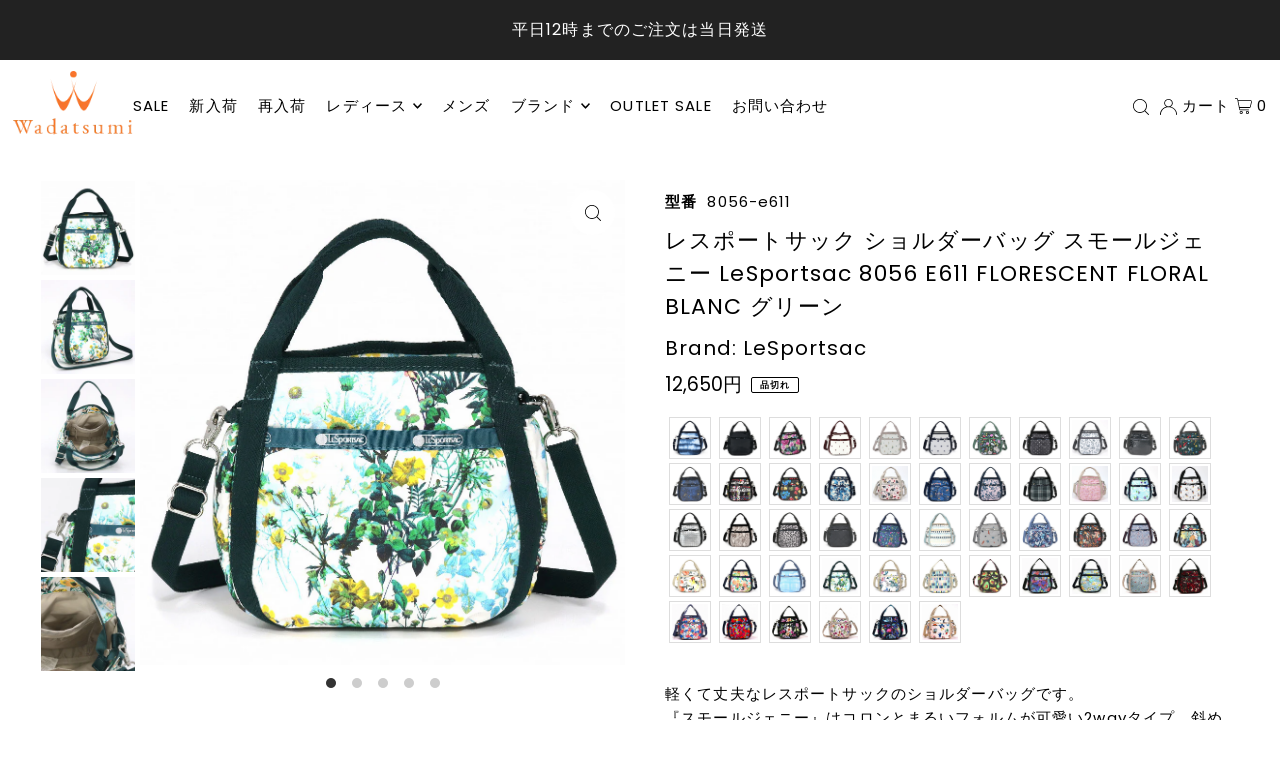

--- FILE ---
content_type: text/html; charset=utf-8
request_url: https://wadatsumi.co/products/8056-e611
body_size: 36198
content:
<!DOCTYPE html>
<html class="no-js" lang="ja">
<head>
<!-- starapps_core_start -->
<!-- This code is automatically managed by StarApps Studio -->
<!-- Please contact support@starapps.studio for any help -->
<!-- File location: snippets/starapps-core.liquid -->



    
<!-- starapps_core_end -->

  <meta charset="utf-8" />
  <meta name="viewport" content="width=device-width, initial-scale=1">
  <meta name="google-site-verification" content="WIL0zAU01oqRiDjBUp0mkQF6rLx4tB1YUmZ3GNO55y0" />

  <!-- Establish early connection to external domains -->
  <link rel="preconnect" href="https://cdn.shopify.com" crossorigin>
  <link rel="preconnect" href="https://fonts.shopify.com" crossorigin>
  <link rel="preconnect" href="https://monorail-edge.shopifysvc.com">
  <link rel="preconnect" href="//ajax.googleapis.com" crossorigin /><!-- Preload onDomain stylesheets and script libraries -->
  <link rel="preload" href="//wadatsumi.co/cdn/shop/t/10/assets/stylesheet.css?v=4528931757774441171721192133" as="style">
  <link rel="preload" as="font" href="//wadatsumi.co/cdn/fonts/poppins/poppins_n4.0ba78fa5af9b0e1a374041b3ceaadf0a43b41362.woff2" type="font/woff2" crossorigin>
  <link rel="preload" as="font" href="//wadatsumi.co/cdn/fonts/poppins/poppins_n4.0ba78fa5af9b0e1a374041b3ceaadf0a43b41362.woff2" type="font/woff2" crossorigin>
  <link rel="preload" as="font" href="//wadatsumi.co/cdn/fonts/poppins/poppins_n4.0ba78fa5af9b0e1a374041b3ceaadf0a43b41362.woff2" type="font/woff2" crossorigin>
  <link rel="preload" href="//wadatsumi.co/cdn/shop/t/10/assets/eventemitter3.min.js?v=148202183930229300091721192132" as="script">
  <link rel="preload" href="//wadatsumi.co/cdn/shop/t/10/assets/vendor-video.js?v=112486824910932804751721192133" as="script">
  <link rel="preload" href="//wadatsumi.co/cdn/shop/t/10/assets/theme.js?v=119951050872005511731721192132" as="script">


  
  <link rel="canonical" href="https://wadatsumi.co/products/8056-e611" />

  <title>レスポートサック ショルダーバッグ スモールジェニー LeSportsac 8056 E611 FLORESCENT FLORAL BLAN &ndash; いいものを安くワダツミ公式通販</title>
  <meta name="description" content="軽くて丈夫なレスポートサックのショルダーバッグです。 『スモールジェニー』はコロンとまるいフォルムが可愛い2wayタイプ。斜め掛け用の取り外し可能ストラップ付です。 [ブランド/商品名] LeSportsac レスポートサック ショルダーバッグ 8056 SMALL JENNI E611 FLORESCENT FLORAL BLANC [並行輸入商品] レスポートサック（LeSportsac）は1974年、ニューヨークで誕生したバックブランドです。 軽くて丈夫で使いやすいナイロン素材を使用しているので、買い物用から旅行用など様々なシーンで大活躍します。 また豊富なプリント柄も魅力の一つで、どの世代でも楽しめるバッグです。 [スペック" />

  


    <meta name="twitter:card" content="summary">
    <meta name="twitter:image" content="https://wadatsumi.co/cdn/shop/products/8056-e611_1.jpg?v=1683808126&width=1024">



<meta property="og:site_name" content="いいものを安くワダツミ公式通販">
<meta property="og:url" content="https://wadatsumi.co/products/8056-e611">
<meta property="og:title" content="レスポートサック ショルダーバッグ スモールジェニー LeSportsac 8056 E611 FLORESCENT FLORAL BLANC グリーン">
<meta property="og:type" content="product">
<meta property="og:description" content="軽くて丈夫なレスポートサックのショルダーバッグです。 『スモールジェニー』はコロンとまるいフォルムが可愛い2wayタイプ。斜め掛け用の取り外し可能ストラップ付です。 [ブランド/商品名] LeSportsac レスポートサック ショルダーバッグ 8056 SMALL JENNI E611 FLORESCENT FLORAL BLANC [並行輸入商品] レスポートサック（LeSportsac）は1974年、ニューヨークで誕生したバックブランドです。 軽くて丈夫で使いやすいナイロン素材を使用しているので、買い物用から旅行用など様々なシーンで大活躍します。 また豊富なプリント柄も魅力の一つで、どの世代でも楽しめるバッグです。 [スペック">

  <meta property="og:price:amount" content="12,650">
  <meta property="og:price:currency" content="JPY">

<meta property="og:image" content="http://wadatsumi.co/cdn/shop/products/8056-e611.jpg?v=1683808126&width=1024"><meta property="og:image" content="http://wadatsumi.co/cdn/shop/products/8056-e611_1.jpg?v=1683808126&width=1024"><meta property="og:image" content="http://wadatsumi.co/cdn/shop/products/8056-e611_2.jpg?v=1683808126&width=1024">



<meta name="twitter:title" content="レスポートサック ショルダーバッグ スモールジェニー LeSportsac 8056 E611 FLORESCENT FLORAL BLANC グリーン">
<meta name="twitter:description" content="軽くて丈夫なレスポートサックのショルダーバッグです。 『スモールジェニー』はコロンとまるいフォルムが可愛い2wayタイプ。斜め掛け用の取り外し可能ストラップ付です。 [ブランド/商品名] LeSportsac レスポートサック ショルダーバッグ 8056 SMALL JENNI E611 FLORESCENT FLORAL BLANC [並行輸入商品] レスポートサック（LeSportsac）は1974年、ニューヨークで誕生したバックブランドです。 軽くて丈夫で使いやすいナイロン素材を使用しているので、買い物用から旅行用など様々なシーンで大活躍します。 また豊富なプリント柄も魅力の一つで、どの世代でも楽しめるバッグです。 [スペック">
<meta name="twitter:domain" content="">

  
 <script type="application/ld+json">
   {
     "@context": "https://schema.org",
     "@type": "Product",
     "id": "8056-e611",
     "url": "https:\/\/wadatsumi.co\/products\/8056-e611",
     "image": "\/\/wadatsumi.co\/cdn\/shop\/products\/8056-e611.jpg?v=1683808126\u0026width=1024",
     "name": "レスポートサック ショルダーバッグ スモールジェニー LeSportsac 8056 E611 FLORESCENT FLORAL BLANC グリーン",
     "brand": {
        "@type": "Brand",
        "name": "LeSportsac"
      },
     "description": "軽くて丈夫なレスポートサックのショルダーバッグです。\n『スモールジェニー』はコロンとまるいフォルムが可愛い2wayタイプ。斜め掛け用の取り外し可能ストラップ付です。\n\n[ブランド\/商品名]\nLeSportsac レスポートサック ショルダーバッグ 8056 SMALL JENNI  E611 FLORESCENT FLORAL BLANC [並行輸入商品]\nレスポートサック（LeSportsac）は1974年、ニューヨークで誕生したバックブランドです。\n軽くて丈夫で使いやすいナイロン素材を使用しているので、買い物用から旅行用など様々なシーンで大活躍します。\nまた豊富なプリント柄も魅力の一つで、どの世代でも楽しめるバッグです。\n\n[スペック情報]\n○サイズ:Ｈ21.5xW23xD5.5cm\n○持ち手:26cm\n○ストラップ:77.5-142cm\n○開閉:ファスナー開閉\n○内側:ファスナーポケットx1,オープンマチ付きポケットx1,オープンポケットx1\n○外側:ファスナーポケットx1,オープンポケットx1\n○重量:218g\n○原産国:ベトナム\n○素材:ポリエステル100%\n○備考:取り外し可能ショルダー\n\n通勤 通学 旅行 プレゼント ギフト 柄 カジュアル 軽い バッグ かばん カバン 鞄 斜め掛け ナナメガケ ビジネス レディース ladies 婦人 女性 女性用 花 ※レスポートサックの商品は生地の裁断により柄の見え方が異なります。\n※並行輸入品の為、生産国が多岐にわたり、表示と違うことがございます。\n※入荷時期により、仕様が変更される場合がござます。","sku": "8056-e611","offers": [
        
        {
           "@type": "Offer",
           "price": "12,650",
           "priceCurrency": "JPY",
           "availability": "http://schema.org/InStock",
           "priceValidUntil": "2030-01-01",
           "url": "\/products\/8056-e611"
         }
       
     ]}
 </script>


  <style data-shopify>
:root {
    --main-family: Poppins, sans-serif;
    --main-weight: 400;
    --main-style: normal;
    --main-spacing: 0.075em;
    --nav-family: Poppins, sans-serif;
    --nav-weight: 400;
    --nav-style: normal;
    --heading-family: Poppins, sans-serif;
    --heading-weight: 400;
    --heading-style: normal;
    --heading-spacing: 0.050em;

    --font-size: 15px;
    --base-font-size: 15px;
    --h1-size: 30px;
    --h2-size: 26px;
    --h3-size: 24px;
    --nav-size: 15px;
    --nav-spacing: 0.075em;
    --font-size-sm: calc(15px - 2px);

    --announcement-bar-background: #f8f3f0;
    --announcement-bar-text-color: #5a3b21;
    --homepage-scroll-color: #323232;
    --homepage-scroll-background: #fff;
    --pre-scroll-color: #000;
    --pre-scroll-background: #ffffff;
    --scroll-color: ;
    --scroll-background: ;
    --secondary-color: rgba(0,0,0,0);
    --background: #ffffff;
    --header-color: #000000;
    --text-color: #000000;
    --sale-color: #c50000;
    --dotted-color: #e5e5e5;
    --button-color: #df4343;
    --button-hover: #cc3737;
    --button-text: #ffffff;
    --secondary-button-color: #55452a;
    --secondary-button-hover: #6e5a37;
    --secondary-button-text: #ffffff;
    --new-background: #ededed;
    --new-color: #535353;
    --sale-icon-background: #9d0000;
    --sale-icon-color: #ffffff;
    --custom-background: #000000;
    --custom-color: #fff;
    --fb-share: #4867aa;
    --tw-share: #1d9bf0;
    --pin-share: #e60a2c;
    --footer-background: #f9f5f2;
    --footer-text: #5a3b21;
    --footer-button: #000000;
    --footer-button-text: #ffffff;
    --cs1-color: #000;
    --cs1-background: #ffffff;
    --cs2-color: #000;
    --cs2-background: #f5f5f5;
    --cs3-color: #ffffff;
    --cs3-background: #222222;
    --custom-icon-color: var(--text-color);
    --custom-icon-background: var(--background);
    --error-msg-dark: #e81000;
    --error-msg-light: #ffeae8;
    --success-msg-dark: #007f5f;
    --success-msg-light: #e5fff8;
    --free-shipping-bg: #ff7a5f;
    --free-shipping-text: #fff;
    --error-color: #c50000;
    --error-color-light: #ffc5c5;
    --keyboard-focus: #ACACAC;
    --focus-border-style: dotted;
    --focus-border-weight: 1px;
    --section-padding: 100px;
    --section-title-align: center;
    --section-title-border: 1px;
    --border-width: 100px;
    --grid-column-gap: px;
    --details-align: center;
    --select-arrow-bg: url(//wadatsumi.co/cdn/shop/t/10/assets/select-arrow.png?v=112595941721225094991721192132);
    --icon-border-color: #e6e6e6;
    --color-filter-size: 18px;
    --disabled-text: #808080;
    --listing-size-color: #666666;

    --upsell-border-color: #f2f2f2;

    --star-active: rgb(0, 0, 0);
    --star-inactive: rgb(204, 204, 204);

    --color-body-text: var(--text-color);
    --color-body: var(--background);
    --color-bg: var(--background);

    --section-background: transparent;
    --section-overlay-color: 0, 0, 0;
    --section-overlay-opacity: 0;
    --placeholder-background: rgba(0, 0, 0, 0.7);
    --placeholder-fill: rgba(0, 0, 0, 0.3);

    --line-item-transform: scale(0.8) translateY(calc(-25px - 0.25em)) translateX(10px);

  }
  @media (max-width: 740px) {
     :root {
       --font-size: calc(15px - (15px * 0.15));
       --nav-size: calc(15px - (15px * 0.15));
       --h1-size: calc(30px - (30px * 0.15));
       --h2-size: calc(26px - (26px * 0.15));
       --h3-size: calc(24px - (24px * 0.15));
     }
   }
</style>


  <link rel="stylesheet" href="//wadatsumi.co/cdn/shop/t/10/assets/stylesheet.css?v=4528931757774441171721192133" type="text/css">

  <style>
  @font-face {
  font-family: Poppins;
  font-weight: 400;
  font-style: normal;
  font-display: swap;
  src: url("//wadatsumi.co/cdn/fonts/poppins/poppins_n4.0ba78fa5af9b0e1a374041b3ceaadf0a43b41362.woff2") format("woff2"),
       url("//wadatsumi.co/cdn/fonts/poppins/poppins_n4.214741a72ff2596839fc9760ee7a770386cf16ca.woff") format("woff");
}

  @font-face {
  font-family: Poppins;
  font-weight: 400;
  font-style: normal;
  font-display: swap;
  src: url("//wadatsumi.co/cdn/fonts/poppins/poppins_n4.0ba78fa5af9b0e1a374041b3ceaadf0a43b41362.woff2") format("woff2"),
       url("//wadatsumi.co/cdn/fonts/poppins/poppins_n4.214741a72ff2596839fc9760ee7a770386cf16ca.woff") format("woff");
}

  @font-face {
  font-family: Poppins;
  font-weight: 400;
  font-style: normal;
  font-display: swap;
  src: url("//wadatsumi.co/cdn/fonts/poppins/poppins_n4.0ba78fa5af9b0e1a374041b3ceaadf0a43b41362.woff2") format("woff2"),
       url("//wadatsumi.co/cdn/fonts/poppins/poppins_n4.214741a72ff2596839fc9760ee7a770386cf16ca.woff") format("woff");
}

  @font-face {
  font-family: Poppins;
  font-weight: 700;
  font-style: normal;
  font-display: swap;
  src: url("//wadatsumi.co/cdn/fonts/poppins/poppins_n7.56758dcf284489feb014a026f3727f2f20a54626.woff2") format("woff2"),
       url("//wadatsumi.co/cdn/fonts/poppins/poppins_n7.f34f55d9b3d3205d2cd6f64955ff4b36f0cfd8da.woff") format("woff");
}

  @font-face {
  font-family: Poppins;
  font-weight: 400;
  font-style: italic;
  font-display: swap;
  src: url("//wadatsumi.co/cdn/fonts/poppins/poppins_i4.846ad1e22474f856bd6b81ba4585a60799a9f5d2.woff2") format("woff2"),
       url("//wadatsumi.co/cdn/fonts/poppins/poppins_i4.56b43284e8b52fc64c1fd271f289a39e8477e9ec.woff") format("woff");
}

  @font-face {
  font-family: Poppins;
  font-weight: 700;
  font-style: italic;
  font-display: swap;
  src: url("//wadatsumi.co/cdn/fonts/poppins/poppins_i7.42fd71da11e9d101e1e6c7932199f925f9eea42d.woff2") format("woff2"),
       url("//wadatsumi.co/cdn/fonts/poppins/poppins_i7.ec8499dbd7616004e21155106d13837fff4cf556.woff") format("woff");
}

  </style>

  <script>window.performance && window.performance.mark && window.performance.mark('shopify.content_for_header.start');</script><meta name="google-site-verification" content="x-TVV1u8UN721WkkEwThAOoIa9KjsMxeNFRyGtYdOok">
<meta id="shopify-digital-wallet" name="shopify-digital-wallet" content="/60520562864/digital_wallets/dialog">
<meta name="shopify-checkout-api-token" content="e28cea218b782923fe569f69e6782f9e">
<link rel="alternate" type="application/json+oembed" href="https://wadatsumi.co/products/8056-e611.oembed">
<script async="async" src="/checkouts/internal/preloads.js?locale=ja-JP"></script>
<link rel="preconnect" href="https://shop.app" crossorigin="anonymous">
<script async="async" src="https://shop.app/checkouts/internal/preloads.js?locale=ja-JP&shop_id=60520562864" crossorigin="anonymous"></script>
<script id="apple-pay-shop-capabilities" type="application/json">{"shopId":60520562864,"countryCode":"JP","currencyCode":"JPY","merchantCapabilities":["supports3DS"],"merchantId":"gid:\/\/shopify\/Shop\/60520562864","merchantName":"いいものを安くワダツミ公式通販","requiredBillingContactFields":["postalAddress","email","phone"],"requiredShippingContactFields":["postalAddress","email","phone"],"shippingType":"shipping","supportedNetworks":["visa","masterCard","amex","jcb","discover"],"total":{"type":"pending","label":"いいものを安くワダツミ公式通販","amount":"1.00"},"shopifyPaymentsEnabled":true,"supportsSubscriptions":true}</script>
<script id="shopify-features" type="application/json">{"accessToken":"e28cea218b782923fe569f69e6782f9e","betas":["rich-media-storefront-analytics"],"domain":"wadatsumi.co","predictiveSearch":false,"shopId":60520562864,"locale":"ja"}</script>
<script>var Shopify = Shopify || {};
Shopify.shop = "wadatsumi.myshopify.com";
Shopify.locale = "ja";
Shopify.currency = {"active":"JPY","rate":"1.0"};
Shopify.country = "JP";
Shopify.theme = {"name":"wadatsumi.co\/main","id":136991375536,"schema_name":"Icon","schema_version":"10.0.0","theme_store_id":null,"role":"main"};
Shopify.theme.handle = "null";
Shopify.theme.style = {"id":null,"handle":null};
Shopify.cdnHost = "wadatsumi.co/cdn";
Shopify.routes = Shopify.routes || {};
Shopify.routes.root = "/";</script>
<script type="module">!function(o){(o.Shopify=o.Shopify||{}).modules=!0}(window);</script>
<script>!function(o){function n(){var o=[];function n(){o.push(Array.prototype.slice.apply(arguments))}return n.q=o,n}var t=o.Shopify=o.Shopify||{};t.loadFeatures=n(),t.autoloadFeatures=n()}(window);</script>
<script>
  window.ShopifyPay = window.ShopifyPay || {};
  window.ShopifyPay.apiHost = "shop.app\/pay";
  window.ShopifyPay.redirectState = null;
</script>
<script id="shop-js-analytics" type="application/json">{"pageType":"product"}</script>
<script defer="defer" async type="module" src="//wadatsumi.co/cdn/shopifycloud/shop-js/modules/v2/client.init-shop-cart-sync_0MstufBG.ja.esm.js"></script>
<script defer="defer" async type="module" src="//wadatsumi.co/cdn/shopifycloud/shop-js/modules/v2/chunk.common_jll-23Z1.esm.js"></script>
<script defer="defer" async type="module" src="//wadatsumi.co/cdn/shopifycloud/shop-js/modules/v2/chunk.modal_HXih6-AF.esm.js"></script>
<script type="module">
  await import("//wadatsumi.co/cdn/shopifycloud/shop-js/modules/v2/client.init-shop-cart-sync_0MstufBG.ja.esm.js");
await import("//wadatsumi.co/cdn/shopifycloud/shop-js/modules/v2/chunk.common_jll-23Z1.esm.js");
await import("//wadatsumi.co/cdn/shopifycloud/shop-js/modules/v2/chunk.modal_HXih6-AF.esm.js");

  window.Shopify.SignInWithShop?.initShopCartSync?.({"fedCMEnabled":true,"windoidEnabled":true});

</script>
<script>
  window.Shopify = window.Shopify || {};
  if (!window.Shopify.featureAssets) window.Shopify.featureAssets = {};
  window.Shopify.featureAssets['shop-js'] = {"shop-cart-sync":["modules/v2/client.shop-cart-sync_DN7iwvRY.ja.esm.js","modules/v2/chunk.common_jll-23Z1.esm.js","modules/v2/chunk.modal_HXih6-AF.esm.js"],"init-fed-cm":["modules/v2/client.init-fed-cm_DmZOWWut.ja.esm.js","modules/v2/chunk.common_jll-23Z1.esm.js","modules/v2/chunk.modal_HXih6-AF.esm.js"],"shop-cash-offers":["modules/v2/client.shop-cash-offers_HFfvn_Gz.ja.esm.js","modules/v2/chunk.common_jll-23Z1.esm.js","modules/v2/chunk.modal_HXih6-AF.esm.js"],"shop-login-button":["modules/v2/client.shop-login-button_BVN3pvk0.ja.esm.js","modules/v2/chunk.common_jll-23Z1.esm.js","modules/v2/chunk.modal_HXih6-AF.esm.js"],"pay-button":["modules/v2/client.pay-button_CyS_4GVi.ja.esm.js","modules/v2/chunk.common_jll-23Z1.esm.js","modules/v2/chunk.modal_HXih6-AF.esm.js"],"shop-button":["modules/v2/client.shop-button_zh22db91.ja.esm.js","modules/v2/chunk.common_jll-23Z1.esm.js","modules/v2/chunk.modal_HXih6-AF.esm.js"],"avatar":["modules/v2/client.avatar_BTnouDA3.ja.esm.js"],"init-windoid":["modules/v2/client.init-windoid_BlVJIuJ5.ja.esm.js","modules/v2/chunk.common_jll-23Z1.esm.js","modules/v2/chunk.modal_HXih6-AF.esm.js"],"init-shop-for-new-customer-accounts":["modules/v2/client.init-shop-for-new-customer-accounts_BqzwtUK7.ja.esm.js","modules/v2/client.shop-login-button_BVN3pvk0.ja.esm.js","modules/v2/chunk.common_jll-23Z1.esm.js","modules/v2/chunk.modal_HXih6-AF.esm.js"],"init-shop-email-lookup-coordinator":["modules/v2/client.init-shop-email-lookup-coordinator_DKDv3hKi.ja.esm.js","modules/v2/chunk.common_jll-23Z1.esm.js","modules/v2/chunk.modal_HXih6-AF.esm.js"],"init-shop-cart-sync":["modules/v2/client.init-shop-cart-sync_0MstufBG.ja.esm.js","modules/v2/chunk.common_jll-23Z1.esm.js","modules/v2/chunk.modal_HXih6-AF.esm.js"],"shop-toast-manager":["modules/v2/client.shop-toast-manager_BkVvTGW3.ja.esm.js","modules/v2/chunk.common_jll-23Z1.esm.js","modules/v2/chunk.modal_HXih6-AF.esm.js"],"init-customer-accounts":["modules/v2/client.init-customer-accounts_CZbUHFPX.ja.esm.js","modules/v2/client.shop-login-button_BVN3pvk0.ja.esm.js","modules/v2/chunk.common_jll-23Z1.esm.js","modules/v2/chunk.modal_HXih6-AF.esm.js"],"init-customer-accounts-sign-up":["modules/v2/client.init-customer-accounts-sign-up_C0QA8nCd.ja.esm.js","modules/v2/client.shop-login-button_BVN3pvk0.ja.esm.js","modules/v2/chunk.common_jll-23Z1.esm.js","modules/v2/chunk.modal_HXih6-AF.esm.js"],"shop-follow-button":["modules/v2/client.shop-follow-button_CSkbpFfm.ja.esm.js","modules/v2/chunk.common_jll-23Z1.esm.js","modules/v2/chunk.modal_HXih6-AF.esm.js"],"checkout-modal":["modules/v2/client.checkout-modal_rYdHFJTE.ja.esm.js","modules/v2/chunk.common_jll-23Z1.esm.js","modules/v2/chunk.modal_HXih6-AF.esm.js"],"shop-login":["modules/v2/client.shop-login_DeXIozZF.ja.esm.js","modules/v2/chunk.common_jll-23Z1.esm.js","modules/v2/chunk.modal_HXih6-AF.esm.js"],"lead-capture":["modules/v2/client.lead-capture_DGEoeVgo.ja.esm.js","modules/v2/chunk.common_jll-23Z1.esm.js","modules/v2/chunk.modal_HXih6-AF.esm.js"],"payment-terms":["modules/v2/client.payment-terms_BXPcfuME.ja.esm.js","modules/v2/chunk.common_jll-23Z1.esm.js","modules/v2/chunk.modal_HXih6-AF.esm.js"]};
</script>
<script>(function() {
  var isLoaded = false;
  function asyncLoad() {
    if (isLoaded) return;
    isLoaded = true;
    var urls = ["https:\/\/gdprcdn.b-cdn.net\/js\/gdpr_cookie_consent.min.js?shop=wadatsumi.myshopify.com"];
    for (var i = 0; i < urls.length; i++) {
      var s = document.createElement('script');
      s.type = 'text/javascript';
      s.async = true;
      s.src = urls[i];
      var x = document.getElementsByTagName('script')[0];
      x.parentNode.insertBefore(s, x);
    }
  };
  if(window.attachEvent) {
    window.attachEvent('onload', asyncLoad);
  } else {
    window.addEventListener('load', asyncLoad, false);
  }
})();</script>
<script id="__st">var __st={"a":60520562864,"offset":32400,"reqid":"d8b0800a-84e1-4208-88ce-20a94884ee43-1769269881","pageurl":"wadatsumi.co\/products\/8056-e611","u":"8db8984afe12","p":"product","rtyp":"product","rid":7333602328752};</script>
<script>window.ShopifyPaypalV4VisibilityTracking = true;</script>
<script id="captcha-bootstrap">!function(){'use strict';const t='contact',e='account',n='new_comment',o=[[t,t],['blogs',n],['comments',n],[t,'customer']],c=[[e,'customer_login'],[e,'guest_login'],[e,'recover_customer_password'],[e,'create_customer']],r=t=>t.map((([t,e])=>`form[action*='/${t}']:not([data-nocaptcha='true']) input[name='form_type'][value='${e}']`)).join(','),a=t=>()=>t?[...document.querySelectorAll(t)].map((t=>t.form)):[];function s(){const t=[...o],e=r(t);return a(e)}const i='password',u='form_key',d=['recaptcha-v3-token','g-recaptcha-response','h-captcha-response',i],f=()=>{try{return window.sessionStorage}catch{return}},m='__shopify_v',_=t=>t.elements[u];function p(t,e,n=!1){try{const o=window.sessionStorage,c=JSON.parse(o.getItem(e)),{data:r}=function(t){const{data:e,action:n}=t;return t[m]||n?{data:e,action:n}:{data:t,action:n}}(c);for(const[e,n]of Object.entries(r))t.elements[e]&&(t.elements[e].value=n);n&&o.removeItem(e)}catch(o){console.error('form repopulation failed',{error:o})}}const l='form_type',E='cptcha';function T(t){t.dataset[E]=!0}const w=window,h=w.document,L='Shopify',v='ce_forms',y='captcha';let A=!1;((t,e)=>{const n=(g='f06e6c50-85a8-45c8-87d0-21a2b65856fe',I='https://cdn.shopify.com/shopifycloud/storefront-forms-hcaptcha/ce_storefront_forms_captcha_hcaptcha.v1.5.2.iife.js',D={infoText:'hCaptchaによる保護',privacyText:'プライバシー',termsText:'利用規約'},(t,e,n)=>{const o=w[L][v],c=o.bindForm;if(c)return c(t,g,e,D).then(n);var r;o.q.push([[t,g,e,D],n]),r=I,A||(h.body.append(Object.assign(h.createElement('script'),{id:'captcha-provider',async:!0,src:r})),A=!0)});var g,I,D;w[L]=w[L]||{},w[L][v]=w[L][v]||{},w[L][v].q=[],w[L][y]=w[L][y]||{},w[L][y].protect=function(t,e){n(t,void 0,e),T(t)},Object.freeze(w[L][y]),function(t,e,n,w,h,L){const[v,y,A,g]=function(t,e,n){const i=e?o:[],u=t?c:[],d=[...i,...u],f=r(d),m=r(i),_=r(d.filter((([t,e])=>n.includes(e))));return[a(f),a(m),a(_),s()]}(w,h,L),I=t=>{const e=t.target;return e instanceof HTMLFormElement?e:e&&e.form},D=t=>v().includes(t);t.addEventListener('submit',(t=>{const e=I(t);if(!e)return;const n=D(e)&&!e.dataset.hcaptchaBound&&!e.dataset.recaptchaBound,o=_(e),c=g().includes(e)&&(!o||!o.value);(n||c)&&t.preventDefault(),c&&!n&&(function(t){try{if(!f())return;!function(t){const e=f();if(!e)return;const n=_(t);if(!n)return;const o=n.value;o&&e.removeItem(o)}(t);const e=Array.from(Array(32),(()=>Math.random().toString(36)[2])).join('');!function(t,e){_(t)||t.append(Object.assign(document.createElement('input'),{type:'hidden',name:u})),t.elements[u].value=e}(t,e),function(t,e){const n=f();if(!n)return;const o=[...t.querySelectorAll(`input[type='${i}']`)].map((({name:t})=>t)),c=[...d,...o],r={};for(const[a,s]of new FormData(t).entries())c.includes(a)||(r[a]=s);n.setItem(e,JSON.stringify({[m]:1,action:t.action,data:r}))}(t,e)}catch(e){console.error('failed to persist form',e)}}(e),e.submit())}));const S=(t,e)=>{t&&!t.dataset[E]&&(n(t,e.some((e=>e===t))),T(t))};for(const o of['focusin','change'])t.addEventListener(o,(t=>{const e=I(t);D(e)&&S(e,y())}));const B=e.get('form_key'),M=e.get(l),P=B&&M;t.addEventListener('DOMContentLoaded',(()=>{const t=y();if(P)for(const e of t)e.elements[l].value===M&&p(e,B);[...new Set([...A(),...v().filter((t=>'true'===t.dataset.shopifyCaptcha))])].forEach((e=>S(e,t)))}))}(h,new URLSearchParams(w.location.search),n,t,e,['guest_login'])})(!0,!0)}();</script>
<script integrity="sha256-4kQ18oKyAcykRKYeNunJcIwy7WH5gtpwJnB7kiuLZ1E=" data-source-attribution="shopify.loadfeatures" defer="defer" src="//wadatsumi.co/cdn/shopifycloud/storefront/assets/storefront/load_feature-a0a9edcb.js" crossorigin="anonymous"></script>
<script crossorigin="anonymous" defer="defer" src="//wadatsumi.co/cdn/shopifycloud/storefront/assets/shopify_pay/storefront-65b4c6d7.js?v=20250812"></script>
<script data-source-attribution="shopify.dynamic_checkout.dynamic.init">var Shopify=Shopify||{};Shopify.PaymentButton=Shopify.PaymentButton||{isStorefrontPortableWallets:!0,init:function(){window.Shopify.PaymentButton.init=function(){};var t=document.createElement("script");t.src="https://wadatsumi.co/cdn/shopifycloud/portable-wallets/latest/portable-wallets.ja.js",t.type="module",document.head.appendChild(t)}};
</script>
<script data-source-attribution="shopify.dynamic_checkout.buyer_consent">
  function portableWalletsHideBuyerConsent(e){var t=document.getElementById("shopify-buyer-consent"),n=document.getElementById("shopify-subscription-policy-button");t&&n&&(t.classList.add("hidden"),t.setAttribute("aria-hidden","true"),n.removeEventListener("click",e))}function portableWalletsShowBuyerConsent(e){var t=document.getElementById("shopify-buyer-consent"),n=document.getElementById("shopify-subscription-policy-button");t&&n&&(t.classList.remove("hidden"),t.removeAttribute("aria-hidden"),n.addEventListener("click",e))}window.Shopify?.PaymentButton&&(window.Shopify.PaymentButton.hideBuyerConsent=portableWalletsHideBuyerConsent,window.Shopify.PaymentButton.showBuyerConsent=portableWalletsShowBuyerConsent);
</script>
<script data-source-attribution="shopify.dynamic_checkout.cart.bootstrap">document.addEventListener("DOMContentLoaded",(function(){function t(){return document.querySelector("shopify-accelerated-checkout-cart, shopify-accelerated-checkout")}if(t())Shopify.PaymentButton.init();else{new MutationObserver((function(e,n){t()&&(Shopify.PaymentButton.init(),n.disconnect())})).observe(document.body,{childList:!0,subtree:!0})}}));
</script>
<link id="shopify-accelerated-checkout-styles" rel="stylesheet" media="screen" href="https://wadatsumi.co/cdn/shopifycloud/portable-wallets/latest/accelerated-checkout-backwards-compat.css" crossorigin="anonymous">
<style id="shopify-accelerated-checkout-cart">
        #shopify-buyer-consent {
  margin-top: 1em;
  display: inline-block;
  width: 100%;
}

#shopify-buyer-consent.hidden {
  display: none;
}

#shopify-subscription-policy-button {
  background: none;
  border: none;
  padding: 0;
  text-decoration: underline;
  font-size: inherit;
  cursor: pointer;
}

#shopify-subscription-policy-button::before {
  box-shadow: none;
}

      </style>

<script>window.performance && window.performance.mark && window.performance.mark('shopify.content_for_header.end');</script>

<link href="https://monorail-edge.shopifysvc.com" rel="dns-prefetch">
<script>(function(){if ("sendBeacon" in navigator && "performance" in window) {try {var session_token_from_headers = performance.getEntriesByType('navigation')[0].serverTiming.find(x => x.name == '_s').description;} catch {var session_token_from_headers = undefined;}var session_cookie_matches = document.cookie.match(/_shopify_s=([^;]*)/);var session_token_from_cookie = session_cookie_matches && session_cookie_matches.length === 2 ? session_cookie_matches[1] : "";var session_token = session_token_from_headers || session_token_from_cookie || "";function handle_abandonment_event(e) {var entries = performance.getEntries().filter(function(entry) {return /monorail-edge.shopifysvc.com/.test(entry.name);});if (!window.abandonment_tracked && entries.length === 0) {window.abandonment_tracked = true;var currentMs = Date.now();var navigation_start = performance.timing.navigationStart;var payload = {shop_id: 60520562864,url: window.location.href,navigation_start,duration: currentMs - navigation_start,session_token,page_type: "product"};window.navigator.sendBeacon("https://monorail-edge.shopifysvc.com/v1/produce", JSON.stringify({schema_id: "online_store_buyer_site_abandonment/1.1",payload: payload,metadata: {event_created_at_ms: currentMs,event_sent_at_ms: currentMs}}));}}window.addEventListener('pagehide', handle_abandonment_event);}}());</script>
<script id="web-pixels-manager-setup">(function e(e,d,r,n,o){if(void 0===o&&(o={}),!Boolean(null===(a=null===(i=window.Shopify)||void 0===i?void 0:i.analytics)||void 0===a?void 0:a.replayQueue)){var i,a;window.Shopify=window.Shopify||{};var t=window.Shopify;t.analytics=t.analytics||{};var s=t.analytics;s.replayQueue=[],s.publish=function(e,d,r){return s.replayQueue.push([e,d,r]),!0};try{self.performance.mark("wpm:start")}catch(e){}var l=function(){var e={modern:/Edge?\/(1{2}[4-9]|1[2-9]\d|[2-9]\d{2}|\d{4,})\.\d+(\.\d+|)|Firefox\/(1{2}[4-9]|1[2-9]\d|[2-9]\d{2}|\d{4,})\.\d+(\.\d+|)|Chrom(ium|e)\/(9{2}|\d{3,})\.\d+(\.\d+|)|(Maci|X1{2}).+ Version\/(15\.\d+|(1[6-9]|[2-9]\d|\d{3,})\.\d+)([,.]\d+|)( \(\w+\)|)( Mobile\/\w+|) Safari\/|Chrome.+OPR\/(9{2}|\d{3,})\.\d+\.\d+|(CPU[ +]OS|iPhone[ +]OS|CPU[ +]iPhone|CPU IPhone OS|CPU iPad OS)[ +]+(15[._]\d+|(1[6-9]|[2-9]\d|\d{3,})[._]\d+)([._]\d+|)|Android:?[ /-](13[3-9]|1[4-9]\d|[2-9]\d{2}|\d{4,})(\.\d+|)(\.\d+|)|Android.+Firefox\/(13[5-9]|1[4-9]\d|[2-9]\d{2}|\d{4,})\.\d+(\.\d+|)|Android.+Chrom(ium|e)\/(13[3-9]|1[4-9]\d|[2-9]\d{2}|\d{4,})\.\d+(\.\d+|)|SamsungBrowser\/([2-9]\d|\d{3,})\.\d+/,legacy:/Edge?\/(1[6-9]|[2-9]\d|\d{3,})\.\d+(\.\d+|)|Firefox\/(5[4-9]|[6-9]\d|\d{3,})\.\d+(\.\d+|)|Chrom(ium|e)\/(5[1-9]|[6-9]\d|\d{3,})\.\d+(\.\d+|)([\d.]+$|.*Safari\/(?![\d.]+ Edge\/[\d.]+$))|(Maci|X1{2}).+ Version\/(10\.\d+|(1[1-9]|[2-9]\d|\d{3,})\.\d+)([,.]\d+|)( \(\w+\)|)( Mobile\/\w+|) Safari\/|Chrome.+OPR\/(3[89]|[4-9]\d|\d{3,})\.\d+\.\d+|(CPU[ +]OS|iPhone[ +]OS|CPU[ +]iPhone|CPU IPhone OS|CPU iPad OS)[ +]+(10[._]\d+|(1[1-9]|[2-9]\d|\d{3,})[._]\d+)([._]\d+|)|Android:?[ /-](13[3-9]|1[4-9]\d|[2-9]\d{2}|\d{4,})(\.\d+|)(\.\d+|)|Mobile Safari.+OPR\/([89]\d|\d{3,})\.\d+\.\d+|Android.+Firefox\/(13[5-9]|1[4-9]\d|[2-9]\d{2}|\d{4,})\.\d+(\.\d+|)|Android.+Chrom(ium|e)\/(13[3-9]|1[4-9]\d|[2-9]\d{2}|\d{4,})\.\d+(\.\d+|)|Android.+(UC? ?Browser|UCWEB|U3)[ /]?(15\.([5-9]|\d{2,})|(1[6-9]|[2-9]\d|\d{3,})\.\d+)\.\d+|SamsungBrowser\/(5\.\d+|([6-9]|\d{2,})\.\d+)|Android.+MQ{2}Browser\/(14(\.(9|\d{2,})|)|(1[5-9]|[2-9]\d|\d{3,})(\.\d+|))(\.\d+|)|K[Aa][Ii]OS\/(3\.\d+|([4-9]|\d{2,})\.\d+)(\.\d+|)/},d=e.modern,r=e.legacy,n=navigator.userAgent;return n.match(d)?"modern":n.match(r)?"legacy":"unknown"}(),u="modern"===l?"modern":"legacy",c=(null!=n?n:{modern:"",legacy:""})[u],f=function(e){return[e.baseUrl,"/wpm","/b",e.hashVersion,"modern"===e.buildTarget?"m":"l",".js"].join("")}({baseUrl:d,hashVersion:r,buildTarget:u}),m=function(e){var d=e.version,r=e.bundleTarget,n=e.surface,o=e.pageUrl,i=e.monorailEndpoint;return{emit:function(e){var a=e.status,t=e.errorMsg,s=(new Date).getTime(),l=JSON.stringify({metadata:{event_sent_at_ms:s},events:[{schema_id:"web_pixels_manager_load/3.1",payload:{version:d,bundle_target:r,page_url:o,status:a,surface:n,error_msg:t},metadata:{event_created_at_ms:s}}]});if(!i)return console&&console.warn&&console.warn("[Web Pixels Manager] No Monorail endpoint provided, skipping logging."),!1;try{return self.navigator.sendBeacon.bind(self.navigator)(i,l)}catch(e){}var u=new XMLHttpRequest;try{return u.open("POST",i,!0),u.setRequestHeader("Content-Type","text/plain"),u.send(l),!0}catch(e){return console&&console.warn&&console.warn("[Web Pixels Manager] Got an unhandled error while logging to Monorail."),!1}}}}({version:r,bundleTarget:l,surface:e.surface,pageUrl:self.location.href,monorailEndpoint:e.monorailEndpoint});try{o.browserTarget=l,function(e){var d=e.src,r=e.async,n=void 0===r||r,o=e.onload,i=e.onerror,a=e.sri,t=e.scriptDataAttributes,s=void 0===t?{}:t,l=document.createElement("script"),u=document.querySelector("head"),c=document.querySelector("body");if(l.async=n,l.src=d,a&&(l.integrity=a,l.crossOrigin="anonymous"),s)for(var f in s)if(Object.prototype.hasOwnProperty.call(s,f))try{l.dataset[f]=s[f]}catch(e){}if(o&&l.addEventListener("load",o),i&&l.addEventListener("error",i),u)u.appendChild(l);else{if(!c)throw new Error("Did not find a head or body element to append the script");c.appendChild(l)}}({src:f,async:!0,onload:function(){if(!function(){var e,d;return Boolean(null===(d=null===(e=window.Shopify)||void 0===e?void 0:e.analytics)||void 0===d?void 0:d.initialized)}()){var d=window.webPixelsManager.init(e)||void 0;if(d){var r=window.Shopify.analytics;r.replayQueue.forEach((function(e){var r=e[0],n=e[1],o=e[2];d.publishCustomEvent(r,n,o)})),r.replayQueue=[],r.publish=d.publishCustomEvent,r.visitor=d.visitor,r.initialized=!0}}},onerror:function(){return m.emit({status:"failed",errorMsg:"".concat(f," has failed to load")})},sri:function(e){var d=/^sha384-[A-Za-z0-9+/=]+$/;return"string"==typeof e&&d.test(e)}(c)?c:"",scriptDataAttributes:o}),m.emit({status:"loading"})}catch(e){m.emit({status:"failed",errorMsg:(null==e?void 0:e.message)||"Unknown error"})}}})({shopId: 60520562864,storefrontBaseUrl: "https://wadatsumi.co",extensionsBaseUrl: "https://extensions.shopifycdn.com/cdn/shopifycloud/web-pixels-manager",monorailEndpoint: "https://monorail-edge.shopifysvc.com/unstable/produce_batch",surface: "storefront-renderer",enabledBetaFlags: ["2dca8a86"],webPixelsConfigList: [{"id":"446169264","configuration":"{\"config\":\"{\\\"pixel_id\\\":\\\"G-3TPTQCV26D\\\",\\\"target_country\\\":\\\"JP\\\",\\\"gtag_events\\\":[{\\\"type\\\":\\\"begin_checkout\\\",\\\"action_label\\\":\\\"G-3TPTQCV26D\\\"},{\\\"type\\\":\\\"search\\\",\\\"action_label\\\":\\\"G-3TPTQCV26D\\\"},{\\\"type\\\":\\\"view_item\\\",\\\"action_label\\\":[\\\"G-3TPTQCV26D\\\",\\\"MC-66KWRC9F4K\\\"]},{\\\"type\\\":\\\"purchase\\\",\\\"action_label\\\":[\\\"G-3TPTQCV26D\\\",\\\"MC-66KWRC9F4K\\\"]},{\\\"type\\\":\\\"page_view\\\",\\\"action_label\\\":[\\\"G-3TPTQCV26D\\\",\\\"MC-66KWRC9F4K\\\"]},{\\\"type\\\":\\\"add_payment_info\\\",\\\"action_label\\\":\\\"G-3TPTQCV26D\\\"},{\\\"type\\\":\\\"add_to_cart\\\",\\\"action_label\\\":\\\"G-3TPTQCV26D\\\"}],\\\"enable_monitoring_mode\\\":false}\"}","eventPayloadVersion":"v1","runtimeContext":"OPEN","scriptVersion":"b2a88bafab3e21179ed38636efcd8a93","type":"APP","apiClientId":1780363,"privacyPurposes":[],"dataSharingAdjustments":{"protectedCustomerApprovalScopes":["read_customer_address","read_customer_email","read_customer_name","read_customer_personal_data","read_customer_phone"]}},{"id":"shopify-app-pixel","configuration":"{}","eventPayloadVersion":"v1","runtimeContext":"STRICT","scriptVersion":"0450","apiClientId":"shopify-pixel","type":"APP","privacyPurposes":["ANALYTICS","MARKETING"]},{"id":"shopify-custom-pixel","eventPayloadVersion":"v1","runtimeContext":"LAX","scriptVersion":"0450","apiClientId":"shopify-pixel","type":"CUSTOM","privacyPurposes":["ANALYTICS","MARKETING"]}],isMerchantRequest: false,initData: {"shop":{"name":"いいものを安くワダツミ公式通販","paymentSettings":{"currencyCode":"JPY"},"myshopifyDomain":"wadatsumi.myshopify.com","countryCode":"JP","storefrontUrl":"https:\/\/wadatsumi.co"},"customer":null,"cart":null,"checkout":null,"productVariants":[{"price":{"amount":12650.0,"currencyCode":"JPY"},"product":{"title":"レスポートサック ショルダーバッグ スモールジェニー LeSportsac 8056 E611 FLORESCENT FLORAL BLANC グリーン","vendor":"LeSportsac","id":"7333602328752","untranslatedTitle":"レスポートサック ショルダーバッグ スモールジェニー LeSportsac 8056 E611 FLORESCENT FLORAL BLANC グリーン","url":"\/products\/8056-e611","type":"ショルダーバッグ"},"id":"42656104186032","image":{"src":"\/\/wadatsumi.co\/cdn\/shop\/products\/8056-e611.jpg?v=1683808126"},"sku":"8056-e611","title":"Default Title","untranslatedTitle":"Default Title"}],"purchasingCompany":null},},"https://wadatsumi.co/cdn","fcfee988w5aeb613cpc8e4bc33m6693e112",{"modern":"","legacy":""},{"shopId":"60520562864","storefrontBaseUrl":"https:\/\/wadatsumi.co","extensionBaseUrl":"https:\/\/extensions.shopifycdn.com\/cdn\/shopifycloud\/web-pixels-manager","surface":"storefront-renderer","enabledBetaFlags":"[\"2dca8a86\"]","isMerchantRequest":"false","hashVersion":"fcfee988w5aeb613cpc8e4bc33m6693e112","publish":"custom","events":"[[\"page_viewed\",{}],[\"product_viewed\",{\"productVariant\":{\"price\":{\"amount\":12650.0,\"currencyCode\":\"JPY\"},\"product\":{\"title\":\"レスポートサック ショルダーバッグ スモールジェニー LeSportsac 8056 E611 FLORESCENT FLORAL BLANC グリーン\",\"vendor\":\"LeSportsac\",\"id\":\"7333602328752\",\"untranslatedTitle\":\"レスポートサック ショルダーバッグ スモールジェニー LeSportsac 8056 E611 FLORESCENT FLORAL BLANC グリーン\",\"url\":\"\/products\/8056-e611\",\"type\":\"ショルダーバッグ\"},\"id\":\"42656104186032\",\"image\":{\"src\":\"\/\/wadatsumi.co\/cdn\/shop\/products\/8056-e611.jpg?v=1683808126\"},\"sku\":\"8056-e611\",\"title\":\"Default Title\",\"untranslatedTitle\":\"Default Title\"}}]]"});</script><script>
  window.ShopifyAnalytics = window.ShopifyAnalytics || {};
  window.ShopifyAnalytics.meta = window.ShopifyAnalytics.meta || {};
  window.ShopifyAnalytics.meta.currency = 'JPY';
  var meta = {"product":{"id":7333602328752,"gid":"gid:\/\/shopify\/Product\/7333602328752","vendor":"LeSportsac","type":"ショルダーバッグ","handle":"8056-e611","variants":[{"id":42656104186032,"price":1265000,"name":"レスポートサック ショルダーバッグ スモールジェニー LeSportsac 8056 E611 FLORESCENT FLORAL BLANC グリーン","public_title":null,"sku":"8056-e611"}],"remote":false},"page":{"pageType":"product","resourceType":"product","resourceId":7333602328752,"requestId":"d8b0800a-84e1-4208-88ce-20a94884ee43-1769269881"}};
  for (var attr in meta) {
    window.ShopifyAnalytics.meta[attr] = meta[attr];
  }
</script>
<script class="analytics">
  (function () {
    var customDocumentWrite = function(content) {
      var jquery = null;

      if (window.jQuery) {
        jquery = window.jQuery;
      } else if (window.Checkout && window.Checkout.$) {
        jquery = window.Checkout.$;
      }

      if (jquery) {
        jquery('body').append(content);
      }
    };

    var hasLoggedConversion = function(token) {
      if (token) {
        return document.cookie.indexOf('loggedConversion=' + token) !== -1;
      }
      return false;
    }

    var setCookieIfConversion = function(token) {
      if (token) {
        var twoMonthsFromNow = new Date(Date.now());
        twoMonthsFromNow.setMonth(twoMonthsFromNow.getMonth() + 2);

        document.cookie = 'loggedConversion=' + token + '; expires=' + twoMonthsFromNow;
      }
    }

    var trekkie = window.ShopifyAnalytics.lib = window.trekkie = window.trekkie || [];
    if (trekkie.integrations) {
      return;
    }
    trekkie.methods = [
      'identify',
      'page',
      'ready',
      'track',
      'trackForm',
      'trackLink'
    ];
    trekkie.factory = function(method) {
      return function() {
        var args = Array.prototype.slice.call(arguments);
        args.unshift(method);
        trekkie.push(args);
        return trekkie;
      };
    };
    for (var i = 0; i < trekkie.methods.length; i++) {
      var key = trekkie.methods[i];
      trekkie[key] = trekkie.factory(key);
    }
    trekkie.load = function(config) {
      trekkie.config = config || {};
      trekkie.config.initialDocumentCookie = document.cookie;
      var first = document.getElementsByTagName('script')[0];
      var script = document.createElement('script');
      script.type = 'text/javascript';
      script.onerror = function(e) {
        var scriptFallback = document.createElement('script');
        scriptFallback.type = 'text/javascript';
        scriptFallback.onerror = function(error) {
                var Monorail = {
      produce: function produce(monorailDomain, schemaId, payload) {
        var currentMs = new Date().getTime();
        var event = {
          schema_id: schemaId,
          payload: payload,
          metadata: {
            event_created_at_ms: currentMs,
            event_sent_at_ms: currentMs
          }
        };
        return Monorail.sendRequest("https://" + monorailDomain + "/v1/produce", JSON.stringify(event));
      },
      sendRequest: function sendRequest(endpointUrl, payload) {
        // Try the sendBeacon API
        if (window && window.navigator && typeof window.navigator.sendBeacon === 'function' && typeof window.Blob === 'function' && !Monorail.isIos12()) {
          var blobData = new window.Blob([payload], {
            type: 'text/plain'
          });

          if (window.navigator.sendBeacon(endpointUrl, blobData)) {
            return true;
          } // sendBeacon was not successful

        } // XHR beacon

        var xhr = new XMLHttpRequest();

        try {
          xhr.open('POST', endpointUrl);
          xhr.setRequestHeader('Content-Type', 'text/plain');
          xhr.send(payload);
        } catch (e) {
          console.log(e);
        }

        return false;
      },
      isIos12: function isIos12() {
        return window.navigator.userAgent.lastIndexOf('iPhone; CPU iPhone OS 12_') !== -1 || window.navigator.userAgent.lastIndexOf('iPad; CPU OS 12_') !== -1;
      }
    };
    Monorail.produce('monorail-edge.shopifysvc.com',
      'trekkie_storefront_load_errors/1.1',
      {shop_id: 60520562864,
      theme_id: 136991375536,
      app_name: "storefront",
      context_url: window.location.href,
      source_url: "//wadatsumi.co/cdn/s/trekkie.storefront.8d95595f799fbf7e1d32231b9a28fd43b70c67d3.min.js"});

        };
        scriptFallback.async = true;
        scriptFallback.src = '//wadatsumi.co/cdn/s/trekkie.storefront.8d95595f799fbf7e1d32231b9a28fd43b70c67d3.min.js';
        first.parentNode.insertBefore(scriptFallback, first);
      };
      script.async = true;
      script.src = '//wadatsumi.co/cdn/s/trekkie.storefront.8d95595f799fbf7e1d32231b9a28fd43b70c67d3.min.js';
      first.parentNode.insertBefore(script, first);
    };
    trekkie.load(
      {"Trekkie":{"appName":"storefront","development":false,"defaultAttributes":{"shopId":60520562864,"isMerchantRequest":null,"themeId":136991375536,"themeCityHash":"6819235647244430345","contentLanguage":"ja","currency":"JPY","eventMetadataId":"afc67e5d-1e0e-432b-89f9-1543c5ae0d5b"},"isServerSideCookieWritingEnabled":true,"monorailRegion":"shop_domain","enabledBetaFlags":["65f19447"]},"Session Attribution":{},"S2S":{"facebookCapiEnabled":false,"source":"trekkie-storefront-renderer","apiClientId":580111}}
    );

    var loaded = false;
    trekkie.ready(function() {
      if (loaded) return;
      loaded = true;

      window.ShopifyAnalytics.lib = window.trekkie;

      var originalDocumentWrite = document.write;
      document.write = customDocumentWrite;
      try { window.ShopifyAnalytics.merchantGoogleAnalytics.call(this); } catch(error) {};
      document.write = originalDocumentWrite;

      window.ShopifyAnalytics.lib.page(null,{"pageType":"product","resourceType":"product","resourceId":7333602328752,"requestId":"d8b0800a-84e1-4208-88ce-20a94884ee43-1769269881","shopifyEmitted":true});

      var match = window.location.pathname.match(/checkouts\/(.+)\/(thank_you|post_purchase)/)
      var token = match? match[1]: undefined;
      if (!hasLoggedConversion(token)) {
        setCookieIfConversion(token);
        window.ShopifyAnalytics.lib.track("Viewed Product",{"currency":"JPY","variantId":42656104186032,"productId":7333602328752,"productGid":"gid:\/\/shopify\/Product\/7333602328752","name":"レスポートサック ショルダーバッグ スモールジェニー LeSportsac 8056 E611 FLORESCENT FLORAL BLANC グリーン","price":"12650","sku":"8056-e611","brand":"LeSportsac","variant":null,"category":"ショルダーバッグ","nonInteraction":true,"remote":false},undefined,undefined,{"shopifyEmitted":true});
      window.ShopifyAnalytics.lib.track("monorail:\/\/trekkie_storefront_viewed_product\/1.1",{"currency":"JPY","variantId":42656104186032,"productId":7333602328752,"productGid":"gid:\/\/shopify\/Product\/7333602328752","name":"レスポートサック ショルダーバッグ スモールジェニー LeSportsac 8056 E611 FLORESCENT FLORAL BLANC グリーン","price":"12650","sku":"8056-e611","brand":"LeSportsac","variant":null,"category":"ショルダーバッグ","nonInteraction":true,"remote":false,"referer":"https:\/\/wadatsumi.co\/products\/8056-e611"});
      }
    });


        var eventsListenerScript = document.createElement('script');
        eventsListenerScript.async = true;
        eventsListenerScript.src = "//wadatsumi.co/cdn/shopifycloud/storefront/assets/shop_events_listener-3da45d37.js";
        document.getElementsByTagName('head')[0].appendChild(eventsListenerScript);

})();</script>
<script
  defer
  src="https://wadatsumi.co/cdn/shopifycloud/perf-kit/shopify-perf-kit-3.0.4.min.js"
  data-application="storefront-renderer"
  data-shop-id="60520562864"
  data-render-region="gcp-us-east1"
  data-page-type="product"
  data-theme-instance-id="136991375536"
  data-theme-name="Icon"
  data-theme-version="10.0.0"
  data-monorail-region="shop_domain"
  data-resource-timing-sampling-rate="10"
  data-shs="true"
  data-shs-beacon="true"
  data-shs-export-with-fetch="true"
  data-shs-logs-sample-rate="1"
  data-shs-beacon-endpoint="https://wadatsumi.co/api/collect"
></script>
</head>
<body class="gridlock template-product js-slideout-toggle-wrapper js-modal-toggle-wrapper theme-features__secondary-color-not-black--false theme-features__product-variants--drop-downs theme-features__image-flip--enabled theme-features__sold-out-icon--enabled theme-features__sale-icon--enabled theme-features__new-icon--enabled theme-features__section-titles--short_below theme-features__section-title-align--center theme-features__details-align--center theme-features__rounded-buttons--enabled theme-features__ghost-buttons--enabled theme-features__zoom-effect--disabled theme-features__icon-position--top_right theme-features__icon-shape--circle">
  <div class="js-slideout-overlay site-overlay"></div>
  <div class="js-modal-overlay site-overlay"></div>

  <aside class="slideout slideout__drawer-left" data-wau-slideout="mobile-navigation" id="slideout-mobile-navigation">
    <div id="shopify-section-mobile-navigation" class="shopify-section"><nav class="mobile-menu" role="navigation" data-section-id="mobile-navigation" data-section-type="mobile-navigation">
  <div class="slideout__trigger--close">
    <button class="slideout__trigger-mobile-menu js-slideout-close" data-slideout-direction="left" aria-label="Close navigation" tabindex="0" type="button" name="button">
      <div class="icn-close"></div>
    </button>
  </div>
  
    
        <div class="mobile-menu__block mobile-menu__cart-status" >
          <a class="mobile-menu__cart-icon" href="/cart">
            <span class="vib-center">カート</span>
            (<span class="mobile-menu__cart-count js-cart-count vib-center">0</span>)
            <svg class="icon--icon-theme-cart vib-center" version="1.1" xmlns="http://www.w3.org/2000/svg" xmlns:xlink="http://www.w3.org/1999/xlink" x="0px" y="0px"
       viewBox="0 0 20.8 20" height="20px" xml:space="preserve">
      <g class="hover-fill" fill="#000000">
        <path class="st0" d="M0,0.5C0,0.2,0.2,0,0.5,0h1.6c0.7,0,1.2,0.4,1.4,1.1l0.4,1.8h15.4c0.9,0,1.6,0.9,1.4,1.8l-1.6,6.7
          c-0.2,0.6-0.7,1.1-1.4,1.1h-12l0.3,1.5c0,0.2,0.2,0.4,0.5,0.4h10.1c0.3,0,0.5,0.2,0.5,0.5s-0.2,0.5-0.5,0.5H6.5
          c-0.7,0-1.3-0.5-1.4-1.2L4.8,12L3.1,3.4L2.6,1.3C2.5,1.1,2.3,1,2.1,1H0.5C0.2,1,0,0.7,0,0.5z M4.1,3.8l1.5,7.6h12.2
          c0.2,0,0.4-0.2,0.5-0.4l1.6-6.7c0.1-0.3-0.2-0.6-0.5-0.6H4.1z"/>
        <path class="st0" d="M7.6,17.1c-0.5,0-1,0.4-1,1s0.4,1,1,1s1-0.4,1-1S8.1,17.1,7.6,17.1z M5.7,18.1c0-1.1,0.9-1.9,1.9-1.9
          c1.1,0,1.9,0.9,1.9,1.9c0,1.1-0.9,1.9-1.9,1.9C6.6,20,5.7,19.1,5.7,18.1z"/>
        <path class="st0" d="M15.2,17.1c-0.5,0-1,0.4-1,1s0.4,1,1,1c0.5,0,1-0.4,1-1S15.8,17.1,15.2,17.1z M13.3,18.1c0-1.1,0.9-1.9,1.9-1.9
          c1.1,0,1.9,0.9,1.9,1.9c0,1.1-0.9,1.9-1.9,1.9C14.2,20,13.3,19.1,13.3,18.1z"/>
      </g>
      <style>.mobile-menu__cart-icon .icon--icon-theme-cart:hover .hover-fill { fill: #000000;}</style>
    </svg>





          </a>
        </div>
    
  
    
        <div class="mobile-menu__block mobile-menu__search" ><predictive-search
            data-routes="/search/suggest"
            data-input-selector='input[name="q"]'
            data-results-selector="#predictive-search-mobile"
            ><form action="/search" method="get">
              <label class="visually-hidden" for="searchbox-mobile-navigation">検索</label>
              <input
                type="text"
                name="q"
                id="searchbox-mobile-navigation"
                class="searchbox__input"
                placeholder="検索"
                value=""role="combobox"
                  aria-expanded="false"
                  aria-owns="predictive-search-results-list"
                  aria-controls="predictive-search-results-list"
                  aria-haspopup="listbox"
                  aria-autocomplete="list"
                  autocorrect="off"
                  autocomplete="off"
                  autocapitalize="off"
                  spellcheck="false"/>
              <input name="options[prefix]" type="hidden" value="last">

              
                <input type="hidden" name="type" value="product">
              
<div id="predictive-search-mobile" class="predictive-search" tabindex="-1"></div></form></predictive-search></div>
      
  
    

        
        

        <ul class="js-accordion js-accordion-mobile-nav c-accordion c-accordion--mobile-nav c-accordion--1603134"
            id="c-accordion--1603134"
            

             >

          

          

            

            
            <li>
              <a class="js-accordion-link c-accordion__link" href="/collections/sale">SALE</a>
            </li>
            
          

            

            
            <li>
              <a class="js-accordion-link c-accordion__link" href="/collections/new-products">新入荷</a>
            </li>
            
          

            

            
            <li>
              <a class="js-accordion-link c-accordion__link" href="/collections/restock">再入荷</a>
            </li>
            
          

            

            

              

              
              

              <li class="js-accordion-header c-accordion__header">
                <a class="js-accordion-link c-accordion__link" href="#">レディース</a>
                <button class="dropdown-arrow" aria-label="レディース" data-toggle="accordion" aria-expanded="false" aria-controls="c-accordion__panel--1603134-4" >
                  
  
    <svg class="icon--apollo-down-carrot c-accordion__header--icon vib-center" height="6px" version="1.1" xmlns="http://www.w3.org/2000/svg" xmlns:xlink="http://www.w3.org/1999/xlink" x="0px" y="0px"
    	 viewBox="0 0 20 13.3" xml:space="preserve">
      <g class="hover-fill" fill="#000000">
        <polygon points="17.7,0 10,8.3 2.3,0 0,2.5 10,13.3 20,2.5 "/>
      </g>
      <style>.c-accordion__header .icon--apollo-down-carrot:hover .hover-fill { fill: #000000;}</style>
    </svg>
  






                </button>
              </li>

              <li class="c-accordion__panel c-accordion__panel--1603134-4" id="c-accordion__panel--1603134-4" data-parent="#c-accordion--1603134">

                

                <ul class="js-accordion js-accordion-mobile-nav c-accordion c-accordion--mobile-nav c-accordion--mobile-nav__inner c-accordion--1603134-1" id="c-accordion--1603134-1">

                  
                    

                        
                        

                        <li class="js-accordion-header c-accordion__header">
                          <a class="js-accordion-link c-accordion__link" href="#">バッグ</a>
                          <button class="dropdown-arrow" aria-label="バッグ" data-toggle="accordion" aria-expanded="false" aria-controls="c-accordion__panel--1603134-4-1" >
                            
  
    <svg class="icon--apollo-down-carrot c-accordion__header--icon vib-center" height="6px" version="1.1" xmlns="http://www.w3.org/2000/svg" xmlns:xlink="http://www.w3.org/1999/xlink" x="0px" y="0px"
    	 viewBox="0 0 20 13.3" xml:space="preserve">
      <g class="hover-fill" fill="#000000">
        <polygon points="17.7,0 10,8.3 2.3,0 0,2.5 10,13.3 20,2.5 "/>
      </g>
      <style>.c-accordion__header .icon--apollo-down-carrot:hover .hover-fill { fill: #000000;}</style>
    </svg>
  






                          </button>
                        </li>

                        <li class="c-accordion__panel c-accordion__panel--1603134-4-1" id="c-accordion__panel--1603134-4-1" data-parent="#c-accordion--1603134-1">
                          <ul>
                            

                              <li>
                                <a class="js-accordion-link c-accordion__link" href="/collections/shoulder-bag">ショルダーバッグ</a>
                              </li>

                            

                              <li>
                                <a class="js-accordion-link c-accordion__link" href="/collections/pouch">ポーチ</a>
                              </li>

                            

                              <li>
                                <a class="js-accordion-link c-accordion__link" href="/collections/tote-bag">トートバッグ</a>
                              </li>

                            

                              <li>
                                <a class="js-accordion-link c-accordion__link" href="/collections/boston-bag">ボストンバッグ</a>
                              </li>

                            

                              <li>
                                <a class="js-accordion-link c-accordion__link" href="/collections/rucksack">リュックサック</a>
                              </li>

                            

                              <li>
                                <a class="js-accordion-link c-accordion__link" href="/collections/waist-bag">ウエストバッグ</a>
                              </li>

                            

                              <li>
                                <a class="js-accordion-link c-accordion__link" href="/collections/eco-bag">エコバッグ</a>
                              </li>

                            
                          </ul>
                        </li>
                    
                  
                    

                        
                        

                        <li class="js-accordion-header c-accordion__header">
                          <a class="js-accordion-link c-accordion__link" href="#">小物</a>
                          <button class="dropdown-arrow" aria-label="小物" data-toggle="accordion" aria-expanded="false" aria-controls="c-accordion__panel--1603134-4-2" >
                            
  
    <svg class="icon--apollo-down-carrot c-accordion__header--icon vib-center" height="6px" version="1.1" xmlns="http://www.w3.org/2000/svg" xmlns:xlink="http://www.w3.org/1999/xlink" x="0px" y="0px"
    	 viewBox="0 0 20 13.3" xml:space="preserve">
      <g class="hover-fill" fill="#000000">
        <polygon points="17.7,0 10,8.3 2.3,0 0,2.5 10,13.3 20,2.5 "/>
      </g>
      <style>.c-accordion__header .icon--apollo-down-carrot:hover .hover-fill { fill: #000000;}</style>
    </svg>
  






                          </button>
                        </li>

                        <li class="c-accordion__panel c-accordion__panel--1603134-4-2" id="c-accordion__panel--1603134-4-2" data-parent="#c-accordion--1603134-1">
                          <ul>
                            

                              <li>
                                <a class="js-accordion-link c-accordion__link" href="/collections/wallet">財布</a>
                              </li>

                            

                              <li>
                                <a class="js-accordion-link c-accordion__link" href="/collections/card-cases-passcases">カードケース / パスケース</a>
                              </li>

                            

                              <li>
                                <a class="js-accordion-link c-accordion__link" href="/collections/handkerchief-washcloth">ハンカチ / ウォッシュクロス</a>
                              </li>

                            
                          </ul>
                        </li>
                    
                  
                </ul>
              </li>
            
          

            

            
            <li>
              <a class="js-accordion-link c-accordion__link" href="/collections/mens">メンズ</a>
            </li>
            
          

            

            

              

              
              

              <li class="js-accordion-header c-accordion__header">
                <a class="js-accordion-link c-accordion__link" href="#">ブランド</a>
                <button class="dropdown-arrow" aria-label="ブランド" data-toggle="accordion" aria-expanded="false" aria-controls="c-accordion__panel--1603134-6" >
                  
  
    <svg class="icon--apollo-down-carrot c-accordion__header--icon vib-center" height="6px" version="1.1" xmlns="http://www.w3.org/2000/svg" xmlns:xlink="http://www.w3.org/1999/xlink" x="0px" y="0px"
    	 viewBox="0 0 20 13.3" xml:space="preserve">
      <g class="hover-fill" fill="#000000">
        <polygon points="17.7,0 10,8.3 2.3,0 0,2.5 10,13.3 20,2.5 "/>
      </g>
      <style>.c-accordion__header .icon--apollo-down-carrot:hover .hover-fill { fill: #000000;}</style>
    </svg>
  






                </button>
              </li>

              <li class="c-accordion__panel c-accordion__panel--1603134-6" id="c-accordion__panel--1603134-6" data-parent="#c-accordion--1603134">

                

                <ul class="js-accordion js-accordion-mobile-nav c-accordion c-accordion--mobile-nav c-accordion--mobile-nav__inner c-accordion--1603134-1" id="c-accordion--1603134-1">

                  
                    
                    <li>
                      <a class="js-accordion-link c-accordion__link" href="/collections/brixton">BRIXTON</a>
                    </li>
                    
                  
                    

                        
                        

                        <li class="js-accordion-header c-accordion__header">
                          <a class="js-accordion-link c-accordion__link" href="/collections/cath-kidston">Cath Kidston</a>
                          <button class="dropdown-arrow" aria-label="Cath Kidston" data-toggle="accordion" aria-expanded="false" aria-controls="c-accordion__panel--1603134-6-2" >
                            
  
    <svg class="icon--apollo-down-carrot c-accordion__header--icon vib-center" height="6px" version="1.1" xmlns="http://www.w3.org/2000/svg" xmlns:xlink="http://www.w3.org/1999/xlink" x="0px" y="0px"
    	 viewBox="0 0 20 13.3" xml:space="preserve">
      <g class="hover-fill" fill="#000000">
        <polygon points="17.7,0 10,8.3 2.3,0 0,2.5 10,13.3 20,2.5 "/>
      </g>
      <style>.c-accordion__header .icon--apollo-down-carrot:hover .hover-fill { fill: #000000;}</style>
    </svg>
  






                          </button>
                        </li>

                        <li class="c-accordion__panel c-accordion__panel--1603134-6-2" id="c-accordion__panel--1603134-6-2" data-parent="#c-accordion--1603134-1">
                          <ul>
                            

                              <li>
                                <a class="js-accordion-link c-accordion__link" href="/collections/cath-kidston-shoulderbag">ショルダーバッグ</a>
                              </li>

                            

                              <li>
                                <a class="js-accordion-link c-accordion__link" href="/collections/cath-kidston-totebag">トートバッグ</a>
                              </li>

                            

                              <li>
                                <a class="js-accordion-link c-accordion__link" href="/collections/cath-kidston-ecobag">エコバッグ</a>
                              </li>

                            

                              <li>
                                <a class="js-accordion-link c-accordion__link" href="/collections/cath-kidston-rucksack">リュックサック</a>
                              </li>

                            

                              <li>
                                <a class="js-accordion-link c-accordion__link" href="/collections/cath-kidston-pouch">ポーチ</a>
                              </li>

                            

                              <li>
                                <a class="js-accordion-link c-accordion__link" href="/collections/cath-kidston-wallet">財布</a>
                              </li>

                            
                          </ul>
                        </li>
                    
                  
                    
                    <li>
                      <a class="js-accordion-link c-accordion__link" href="/collections/carhartt">CARHARTT</a>
                    </li>
                    
                  
                    
                    <li>
                      <a class="js-accordion-link c-accordion__link" href="/collections/feiler">FEILER</a>
                    </li>
                    
                  
                    

                        
                        

                        <li class="js-accordion-header c-accordion__header">
                          <a class="js-accordion-link c-accordion__link" href="/collections/kipling">Kipling</a>
                          <button class="dropdown-arrow" aria-label="Kipling" data-toggle="accordion" aria-expanded="false" aria-controls="c-accordion__panel--1603134-6-5" >
                            
  
    <svg class="icon--apollo-down-carrot c-accordion__header--icon vib-center" height="6px" version="1.1" xmlns="http://www.w3.org/2000/svg" xmlns:xlink="http://www.w3.org/1999/xlink" x="0px" y="0px"
    	 viewBox="0 0 20 13.3" xml:space="preserve">
      <g class="hover-fill" fill="#000000">
        <polygon points="17.7,0 10,8.3 2.3,0 0,2.5 10,13.3 20,2.5 "/>
      </g>
      <style>.c-accordion__header .icon--apollo-down-carrot:hover .hover-fill { fill: #000000;}</style>
    </svg>
  






                          </button>
                        </li>

                        <li class="c-accordion__panel c-accordion__panel--1603134-6-5" id="c-accordion__panel--1603134-6-5" data-parent="#c-accordion--1603134-1">
                          <ul>
                            

                              <li>
                                <a class="js-accordion-link c-accordion__link" href="/collections/kipling-shoulderbag">ショルダーバッグ</a>
                              </li>

                            

                              <li>
                                <a class="js-accordion-link c-accordion__link" href="/collections/kipling-totebag">トートバッグ</a>
                              </li>

                            

                              <li>
                                <a class="js-accordion-link c-accordion__link" href="/collections/kipling-bostonbag">ボストンバッグ</a>
                              </li>

                            

                              <li>
                                <a class="js-accordion-link c-accordion__link" href="/collections/kipling-rucksack">リュックサック</a>
                              </li>

                            

                              <li>
                                <a class="js-accordion-link c-accordion__link" href="/collections/kipling-waistbag">ウエストバッグ</a>
                              </li>

                            

                              <li>
                                <a class="js-accordion-link c-accordion__link" href="/collections/kipling-cardcases-passcases">カードケース / パスケース</a>
                              </li>

                            
                          </ul>
                        </li>
                    
                  
                    

                        
                        

                        <li class="js-accordion-header c-accordion__header">
                          <a class="js-accordion-link c-accordion__link" href="/collections/lesportsac">LeSportsac</a>
                          <button class="dropdown-arrow" aria-label="LeSportsac" data-toggle="accordion" aria-expanded="false" aria-controls="c-accordion__panel--1603134-6-6" >
                            
  
    <svg class="icon--apollo-down-carrot c-accordion__header--icon vib-center" height="6px" version="1.1" xmlns="http://www.w3.org/2000/svg" xmlns:xlink="http://www.w3.org/1999/xlink" x="0px" y="0px"
    	 viewBox="0 0 20 13.3" xml:space="preserve">
      <g class="hover-fill" fill="#000000">
        <polygon points="17.7,0 10,8.3 2.3,0 0,2.5 10,13.3 20,2.5 "/>
      </g>
      <style>.c-accordion__header .icon--apollo-down-carrot:hover .hover-fill { fill: #000000;}</style>
    </svg>
  






                          </button>
                        </li>

                        <li class="c-accordion__panel c-accordion__panel--1603134-6-6" id="c-accordion__panel--1603134-6-6" data-parent="#c-accordion--1603134-1">
                          <ul>
                            

                              <li>
                                <a class="js-accordion-link c-accordion__link" href="/collections/lesportsac-shoulderbag">ショルダーバッグ</a>
                              </li>

                            

                              <li>
                                <a class="js-accordion-link c-accordion__link" href="/collections/lesportsac-pouch">ポーチ</a>
                              </li>

                            

                              <li>
                                <a class="js-accordion-link c-accordion__link" href="/collections/lesportsac-totebag">トートバッグ</a>
                              </li>

                            

                              <li>
                                <a class="js-accordion-link c-accordion__link" href="/collections/lesportsac-rucksack">リュックサック</a>
                              </li>

                            

                              <li>
                                <a class="js-accordion-link c-accordion__link" href="/collections/lesportsac-waistbag">ウエストバッグ</a>
                              </li>

                            

                              <li>
                                <a class="js-accordion-link c-accordion__link" href="/collections/lesportsac-cardcases-passcases">カードケース/パスケース</a>
                              </li>

                            
                          </ul>
                        </li>
                    
                  
                    
                    <li>
                      <a class="js-accordion-link c-accordion__link" href="/collections/minnetonka">MINNETONKA</a>
                    </li>
                    
                  
                    
                    <li>
                      <a class="js-accordion-link c-accordion__link" href="/collections/rip-curl">RIP CURL</a>
                    </li>
                    
                  
                    
                    <li>
                      <a class="js-accordion-link c-accordion__link" href="/collections/polo-ralph-lauren">POLO RALPH LAUREN</a>
                    </li>
                    
                  
                    
                    <li>
                      <a class="js-accordion-link c-accordion__link" href="/collections/the-north-face">THE NORTH FACE</a>
                    </li>
                    
                  
                    
                    <li>
                      <a class="js-accordion-link c-accordion__link" href="/collections/tommy-hilfiger">TOMMY HILFIGER</a>
                    </li>
                    
                  
                    
                    <li>
                      <a class="js-accordion-link c-accordion__link" href="/collections/ugg">UGG</a>
                    </li>
                    
                  
                </ul>
              </li>
            
          

            

            
            <li>
              <a class="js-accordion-link c-accordion__link" href="/collections/outlet-sale">OUTLET SALE</a>
            </li>
            
          

            

            
            <li>
              <a class="js-accordion-link c-accordion__link" href="/pages/contact">お問い合わせ</a>
            </li>
            
          
          
            
              <li class="mobile-menu__item">
                <a href="/account/login">
                  <svg class="icon--icon-theme-user mobile-menu__item--icon vib-center" version="1.1" xmlns="http://www.w3.org/2000/svg" xmlns:xlink="http://www.w3.org/1999/xlink" x="0px" y="0px"
       viewBox="0 0 20.5 20" height="16px" xml:space="preserve">
       <g class="hover-fill" fill="#000000">
         <path d="M12.7,9.6c1.6-0.9,2.7-2.6,2.7-4.5c0-2.8-2.3-5.1-5.1-5.1C7.4,0,5.1,2.3,5.1,5.1c0,1.9,1.1,3.6,2.7,4.5
           C3.3,10.7,0,14.7,0,19.5C0,19.8,0.2,20,0.5,20s0.5-0.2,0.5-0.5c0-5.1,4.2-9.3,9.3-9.3s9.3,4.2,9.3,9.3c0,0.3,0.2,0.5,0.5,0.5
           s0.5-0.2,0.5-0.5C20.5,14.7,17.1,10.7,12.7,9.6z M6,5.1c0-2.3,1.9-4.2,4.2-4.2s4.2,1.9,4.2,4.2s-1.9,4.2-4.2,4.2S6,7.4,6,5.1z"/>
       </g>
       <style>.mobile-menu__item .icon--icon-theme-user:hover .hover-fill { fill: #000000;}</style>
    </svg>





                  <span class="mobile-menu__item--text vib-center">&nbsp;&nbsp;ログイン/アカウント作成</span>
                </a>
              </li>
            
          
        </ul><!-- /.c-accordion.c-accordion--mobile-nav -->
      
  
    
        <div class="mobile-menu__block mobile-menu__featured-image" >
          
            


<div class="box-ratio " style="padding-bottom: 53.33333333333333%;">
  <img src="//wadatsumi.co/cdn/shop/files/main_minnetonka_pc.jpg?v=1687522005&amp;width=400" alt="" srcset="//wadatsumi.co/cdn/shop/files/main_minnetonka_pc.jpg?v=1687522005&amp;width=200 200w, //wadatsumi.co/cdn/shop/files/main_minnetonka_pc.jpg?v=1687522005&amp;width=300 300w, //wadatsumi.co/cdn/shop/files/main_minnetonka_pc.jpg?v=1687522005&amp;width=400 400w" width="400" height="213" loading="lazy" sizes="(min-width: 1601px) 2000px,(min-width: 768px) and (max-width: 1600px) 1200px,(max-width: 767px) 100vw, 900px">
</div>
<noscript><img src="//wadatsumi.co/cdn/shop/files/main_minnetonka_pc.jpg?v=1687522005&amp;width=400" alt="" srcset="//wadatsumi.co/cdn/shop/files/main_minnetonka_pc.jpg?v=1687522005&amp;width=352 352w, //wadatsumi.co/cdn/shop/files/main_minnetonka_pc.jpg?v=1687522005&amp;width=400 400w" width="400" height="213"></noscript>

          
        </div>
      
  
  <style data-shopify>
  .mobile-menu {
    --background-color: #ffffff;
    --link-color: #000000;
    --border-color: #e1dfd5;
  }
  </style>
  <style>
    .mobile-menu {
      background: #ffffff;
      height: 100vh;
    }
    .slideout__drawer-left,
    .mobile-menu__search input {
      background: #ffffff;
    }
    .mobile-menu .mobile-menu__item {
      border-bottom: 1px solid #e1dfd5;
    }
    .mobile-menu__search form input,
    .mobile-menu__cart-icon,
    .mobile-menu__accordion > .mobile-menu__item:first-child {
      border-color: #e1dfd5;
    }
    .mobile-menu .mobile-menu__item a,
    .mobile-menu__cart-status a,
    .mobile-menu .mobile-menu__item i,
    .mobile-menu__featured-text p,
    .mobile-menu__search input,
    .mobile-menu__featured-text a,
    .mobile-menu__search input:focus {
      color: #000000;
    }
    .mobile-menu__search ::-webkit-input-placeholder { /* WebKit browsers */
      color: #000000;
    }
    .mobile-menu__search :-moz-placeholder { /* Mozilla Firefox 4 to 18 */
      color: #000000;
    }
    .mobile-menu__search ::-moz-placeholder { /* Mozilla Firefox 19+ */
      color: #000000;
    }
    .mobile-menu__search :-ms-input-placeholder { /* Internet Explorer 10+ */
      color: #000000;
    }
    .mobile-menu .slideout__trigger-mobile-menu .icn-close:after,
    .mobile-menu .slideout__trigger-mobile-menu .icn-close:before {
      border-color: #000000 !important;
    }

    /* inherit link color */
    .c-accordion.c-accordion--mobile-nav .dropdown-arrow {
      color: #000000;
      border-color: #e1dfd5;
    }
    .c-accordion.c-accordion--mobile-nav:not(.c-accordion--mobile-nav__inner) > li:first-child,
    .c-accordion.c-accordion--mobile-nav li:not(.c-accordion__panel) {
      border-color: #e1dfd5 !important;
    }
    .c-accordion.c-accordion--mobile-nav a {
      color: #000000;
    }
  </style>
</nav>


</div>
  </aside>

  <div class="site-wrap">

    <theme-header>
      <!-- BEGIN sections: header-group -->
<div id="shopify-section-sections--17090753790128__e0cf35e3-971f-49fc-a4e0-4ff7a724580d" class="shopify-section shopify-section-group-header-group"><style data-shopify>

  .scrolling__announcements[data-section-id="sections--17090753790128__e0cf35e3-971f-49fc-a4e0-4ff7a724580d"] .scrolling__announcements--wrapper {
    background: var(--cs3-background) !important;
  }
  .scrolling__announcements[data-section-id="sections--17090753790128__e0cf35e3-971f-49fc-a4e0-4ff7a724580d"] .scrolling__announcements--item,
  .scrolling__announcements[data-section-id="sections--17090753790128__e0cf35e3-971f-49fc-a4e0-4ff7a724580d"] .scrolling__announcements--item p,
  .scrolling__announcements[data-section-id="sections--17090753790128__e0cf35e3-971f-49fc-a4e0-4ff7a724580d"] .scrolling__announcements--item a,
  .scrolling__announcements[data-section-id="sections--17090753790128__e0cf35e3-971f-49fc-a4e0-4ff7a724580d"] .scrolling__announcements--carousel.flickity__section .flickity-button,
  .scrolling__announcements[data-section-id="sections--17090753790128__e0cf35e3-971f-49fc-a4e0-4ff7a724580d"] .scrolling__announcements--carousel.flickity__section .flickity-button:hover {
    color: var(--cs3-color) !important;
  }

  .scrolling__announcements[data-section-id="sections--17090753790128__e0cf35e3-971f-49fc-a4e0-4ff7a724580d"] .scrolling__announcements--wrapper {
    
    
  }
  .scrolling__announcements[data-section-id="sections--17090753790128__e0cf35e3-971f-49fc-a4e0-4ff7a724580d"] .scrolling__announcements--item {
    width: 100%;
    padding: 0 10px 0;
    height: calc(30px + 10px) !important;
  }
  .scrolling__announcements[data-section-id="sections--17090753790128__e0cf35e3-971f-49fc-a4e0-4ff7a724580d"] .scrolling__announcements--item,
  .scrolling__announcements[data-section-id="sections--17090753790128__e0cf35e3-971f-49fc-a4e0-4ff7a724580d"] .scrolling__announcements--item p,
  .scrolling__announcements[data-section-id="sections--17090753790128__e0cf35e3-971f-49fc-a4e0-4ff7a724580d"] .scrolling__announcements--item a {
    font-size: 16px;
    margin-bottom: 0! important;
  }
  .scrolling__announcements[data-section-id="sections--17090753790128__e0cf35e3-971f-49fc-a4e0-4ff7a724580d"] .scrolling__announcements--carousel.flickity__section .flickity-button,
  .scrolling__announcements[data-section-id="sections--17090753790128__e0cf35e3-971f-49fc-a4e0-4ff7a724580d"] .scrolling__announcements--carousel.flickity__section .flickity-button:hover {
    background: transparent !important;
  }
</style>
<section
data-section-id="sections--17090753790128__e0cf35e3-971f-49fc-a4e0-4ff7a724580d"
class="scrolling__announcements global__section global__section--padding pt0 pb0"
data-aos="fade"
data-section-type="scrolling-announcements">

  <div class="gridlock-fluid">
    <div class="row">
      <div class="scrolling__announcements--wrapper row">
        <div class="scrolling__announcements--carousel flickity__section desktop-12 tablet-6 mobile-3" data-flickity-config='{
    "wrapAround":false,
    "contain": true,
    "dragThreshold":"15",
    "pauseAutoPlayOnHover":false,
    "autoPlay": 10000,
    "pageDots":false,
    "prevNextButtons": false
  }'>
          
            
              <div class="scrolling__announcements--item"  
                data-slider-index="0"
                data-aos="fade"
                data-aos-delay="100">
                <div class="rte">
                  <p>平日12時までのご注文は当日発送</p>
                </div>
              </div>
            
              <div class="scrolling__announcements--item"  
                data-slider-index="1"
                data-aos="fade"
                data-aos-delay="200">
                <div class="rte">
                  <p>全品送料無料で発送</p>
                </div>
              </div>
            
              <div class="scrolling__announcements--item"  
                data-slider-index="2"
                data-aos="fade"
                data-aos-delay="300">
                <div class="rte">
                  <p>安心30日間返品OK♪ </p>
                </div>
              </div>
            
          
        </div>
      </div>
    </div>
  </div>
</section>


</div><div id="shopify-section-sections--17090753790128__header" class="shopify-section shopify-section-group-header-group wau--header"><header class="header-section"
data-section-id="sections--17090753790128__header"
data-section-type="header-section">
  <div id="navigation" class="gridlock-fluid">
    <div class="row">
      <div class="nav-container full inline logo-left"><!-- start nav container -->

        <!-- Mobile menu trigger -->
        <div class="mobile-menu__trigger mobile-only">
          <div class="slideout__trigger--open text-left">
            <button class="slideout__trigger-mobile-menu js-slideout-open text-left" data-wau-slideout-target="mobile-navigation" data-slideout-direction="left" aria-label="Open navigation" tabindex="0" type="button" name="button">
              <svg class="icon--icon-theme-menu-bars slideout__trigger-mobile-menu--icon vib-center" version="1.1" xmlns="http://www.w3.org/2000/svg" xmlns:xlink="http://www.w3.org/1999/xlink" x="0px" y="0px"
       viewBox="0 0 26.7 20" height="14px" xml:space="preserve">
       <g class="hover-fill" fill="var(--pre-scroll-color)">
        <path d="M0,10c0-0.6,0.5-1.1,1.1-1.1h24.4c0.6,0,1.1,0.5,1.1,1.1s-0.5,1.1-1.1,1.1H1.1C0.5,11.1,0,10.6,0,10z"/>
        <path d="M0,18.9c0-0.6,0.5-1.1,1.1-1.1h24.4c0.6,0,1.1,0.5,1.1,1.1S26.2,20,25.6,20H1.1C0.5,20,0,19.5,0,18.9z"/>
        <path d="M0,1.1C0,0.5,0.5,0,1.1,0h24.4c0.6,0,1.1,0.5,1.1,1.1s-0.5,1.1-1.1,1.1H1.1C0.5,2.2,0,1.7,0,1.1z"/>
      </g>
      <style>.slideout__trigger-mobile-menu .icon--icon-theme-menu-bars:hover .hover-fill { fill: var(--pre-scroll-color);}</style>
    </svg>





            </button>
          </div>
        </div>

        
          <div id="logo" class="sm-span-6 md-span-8 auto  inline">

  <div class="first_logo">
    <a href="/">
      <img src="//wadatsumi.co/cdn/shop/files/logo.png?v=1639976103&amp;width=500" alt="" srcset="//wadatsumi.co/cdn/shop/files/logo.png?v=1639976103&amp;width=352 352w, //wadatsumi.co/cdn/shop/files/logo.png?v=1639976103&amp;width=500 500w" width="500" height="289">
    </a>
  </div>
  

</div>

        

        <nav aria-label="Primary Navigation" class="navigation header-navigation ">
          <ul role="menubar" aria-label="Primary Navigation" id="main-nav" class="navigation__menu">
            
              



  <li class="navigation__menuitem" role="none">
    <a class="navigation__menulink js-menu-link is_upcase-false" role="menuitem" href="/collections/sale">SALE</a>
  </li>


            
              



  <li class="navigation__menuitem" role="none">
    <a class="navigation__menulink js-menu-link is_upcase-false" role="menuitem" href="/collections/new-products">新入荷</a>
  </li>


            
              



  <li class="navigation__menuitem" role="none">
    <a class="navigation__menulink js-menu-link is_upcase-false" role="menuitem" href="/collections/restock">再入荷</a>
  </li>


            
              



  <li data-active-class="navigation__menuitem--active" class="navigation__menuitem navigation__menuitem--dropdown js-doubletap-to-go js-menuitem" role="none">
    <a class="navigation__menulink js-menu-link js-aria-expand js-open-dropdown-on-key is_upcase-false" role="menuitem" aria-haspop="true" aria-expanded="false" href="#">
      レディース
      
  
    <svg class="icon--apollo-down-carrot navigation__menulink--icon vib-center" height="6px" version="1.1" xmlns="http://www.w3.org/2000/svg" xmlns:xlink="http://www.w3.org/1999/xlink" x="0px" y="0px"
    	 viewBox="0 0 20 13.3" xml:space="preserve">
      <g class="hover-fill" fill="var(--pre-scroll-color)">
        <polygon points="17.7,0 10,8.3 2.3,0 0,2.5 10,13.3 20,2.5 "/>
      </g>
      <style>.navigation__menulink .icon--apollo-down-carrot:hover .hover-fill { fill: var(--pre-scroll-color);}</style>
    </svg>
  






    </a>
    
      <ul role="menu" aria-label="レディース" class="dropdown js-dropdown">
        
          
          <li data-active-class="dropdown__menuitem--active" role="none" class="dropdown__menuitem dropdown__menuitem--nested js-doubletap-to-go js-menuitem-with-nested-dropdown" aria-haspopup="true" aria-expanded="false">
            <a class="dropdown__menulink js-aria-expand js-menu-link" role="menuitem" href="#">
              バッグ
              
  
    <svg class="icon--apollo-right-carrot navigation__menulink--icon vib-center" height="6px" version="1.1" xmlns="http://www.w3.org/2000/svg" xmlns:xlink="http://www.w3.org/1999/xlink" x="0px" y="0px"
     viewBox="0 0 13.3 20" xml:space="preserve">
      <g class="hover-fill" fill="var(--pre-scroll-color)">
        <polygon points="0,2.3 2.5,0 13.3,10 2.5,20 0,17.7 8.3,10 "/>
      </g>
      <style>.dropdown__menulink .icon--apollo-right-carrot:hover .hover-fill { fill: var(--pre-scroll-color);}</style>
    </svg>
  






            </a>
            <ul role="menu" class="dropdown dropdown--nested js-dropdown-nested">
              
                <li class="dropdown__menuitem" role="none">
                  <a class="dropdown__menulink js-menu-link-inside-dropdown" role="menuitem" href="/collections/shoulder-bag">
                    ショルダーバッグ
                  </a>
                </li>
              
                <li class="dropdown__menuitem" role="none">
                  <a class="dropdown__menulink js-menu-link-inside-dropdown" role="menuitem" href="/collections/pouch">
                    ポーチ
                  </a>
                </li>
              
                <li class="dropdown__menuitem" role="none">
                  <a class="dropdown__menulink js-menu-link-inside-dropdown" role="menuitem" href="/collections/tote-bag">
                    トートバッグ
                  </a>
                </li>
              
                <li class="dropdown__menuitem" role="none">
                  <a class="dropdown__menulink js-menu-link-inside-dropdown" role="menuitem" href="/collections/boston-bag">
                    ボストンバッグ
                  </a>
                </li>
              
                <li class="dropdown__menuitem" role="none">
                  <a class="dropdown__menulink js-menu-link-inside-dropdown" role="menuitem" href="/collections/rucksack">
                    リュックサック
                  </a>
                </li>
              
                <li class="dropdown__menuitem" role="none">
                  <a class="dropdown__menulink js-menu-link-inside-dropdown" role="menuitem" href="/collections/waist-bag">
                    ウエストバッグ
                  </a>
                </li>
              
                <li class="dropdown__menuitem" role="none">
                  <a class="dropdown__menulink js-menu-link-inside-dropdown" role="menuitem" href="/collections/eco-bag">
                    エコバッグ
                  </a>
                </li>
              
            </ul>
          </li>
          
        
          
          <li data-active-class="dropdown__menuitem--active" role="none" class="dropdown__menuitem dropdown__menuitem--nested js-doubletap-to-go js-menuitem-with-nested-dropdown" aria-haspopup="true" aria-expanded="false">
            <a class="dropdown__menulink js-aria-expand js-menu-link" role="menuitem" href="#">
              小物
              
  
    <svg class="icon--apollo-right-carrot navigation__menulink--icon vib-center" height="6px" version="1.1" xmlns="http://www.w3.org/2000/svg" xmlns:xlink="http://www.w3.org/1999/xlink" x="0px" y="0px"
     viewBox="0 0 13.3 20" xml:space="preserve">
      <g class="hover-fill" fill="var(--pre-scroll-color)">
        <polygon points="0,2.3 2.5,0 13.3,10 2.5,20 0,17.7 8.3,10 "/>
      </g>
      <style>.dropdown__menulink .icon--apollo-right-carrot:hover .hover-fill { fill: var(--pre-scroll-color);}</style>
    </svg>
  






            </a>
            <ul role="menu" class="dropdown dropdown--nested js-dropdown-nested">
              
                <li class="dropdown__menuitem" role="none">
                  <a class="dropdown__menulink js-menu-link-inside-dropdown" role="menuitem" href="/collections/wallet">
                    財布
                  </a>
                </li>
              
                <li class="dropdown__menuitem" role="none">
                  <a class="dropdown__menulink js-menu-link-inside-dropdown" role="menuitem" href="/collections/card-cases-passcases">
                    カードケース / パスケース
                  </a>
                </li>
              
                <li class="dropdown__menuitem" role="none">
                  <a class="dropdown__menulink js-menu-link-inside-dropdown" role="menuitem" href="/collections/handkerchief-washcloth">
                    ハンカチ / ウォッシュクロス
                  </a>
                </li>
              
            </ul>
          </li>
          
        
      </ul>
    
  </li>


            
              



  <li class="navigation__menuitem" role="none">
    <a class="navigation__menulink js-menu-link is_upcase-false" role="menuitem" href="/collections/mens">メンズ</a>
  </li>


            
              



  <li data-active-class="navigation__menuitem--active" class="navigation__menuitem navigation__menuitem--dropdown js-doubletap-to-go js-menuitem" role="none">
    <a class="navigation__menulink js-menu-link js-aria-expand js-open-dropdown-on-key is_upcase-false" role="menuitem" aria-haspop="true" aria-expanded="false" href="#">
      ブランド
      
  
    <svg class="icon--apollo-down-carrot navigation__menulink--icon vib-center" height="6px" version="1.1" xmlns="http://www.w3.org/2000/svg" xmlns:xlink="http://www.w3.org/1999/xlink" x="0px" y="0px"
    	 viewBox="0 0 20 13.3" xml:space="preserve">
      <g class="hover-fill" fill="var(--pre-scroll-color)">
        <polygon points="17.7,0 10,8.3 2.3,0 0,2.5 10,13.3 20,2.5 "/>
      </g>
      <style>.navigation__menulink .icon--apollo-down-carrot:hover .hover-fill { fill: var(--pre-scroll-color);}</style>
    </svg>
  






    </a>
    
      <ul role="menu" aria-label="ブランド" class="dropdown js-dropdown">
        
          
            <li class="dropdown__menuitem" role="none">
              <a class="dropdown__menulink js-menu-link" role="menuitem" href="/collections/brixton">BRIXTON</a>
            </li>
          
        
          
          <li data-active-class="dropdown__menuitem--active" role="none" class="dropdown__menuitem dropdown__menuitem--nested js-doubletap-to-go js-menuitem-with-nested-dropdown" aria-haspopup="true" aria-expanded="false">
            <a class="dropdown__menulink js-aria-expand js-menu-link" role="menuitem" href="/collections/cath-kidston">
              Cath Kidston
              
  
    <svg class="icon--apollo-right-carrot navigation__menulink--icon vib-center" height="6px" version="1.1" xmlns="http://www.w3.org/2000/svg" xmlns:xlink="http://www.w3.org/1999/xlink" x="0px" y="0px"
     viewBox="0 0 13.3 20" xml:space="preserve">
      <g class="hover-fill" fill="var(--pre-scroll-color)">
        <polygon points="0,2.3 2.5,0 13.3,10 2.5,20 0,17.7 8.3,10 "/>
      </g>
      <style>.dropdown__menulink .icon--apollo-right-carrot:hover .hover-fill { fill: var(--pre-scroll-color);}</style>
    </svg>
  






            </a>
            <ul role="menu" class="dropdown dropdown--nested js-dropdown-nested">
              
                <li class="dropdown__menuitem" role="none">
                  <a class="dropdown__menulink js-menu-link-inside-dropdown" role="menuitem" href="/collections/cath-kidston-shoulderbag">
                    ショルダーバッグ
                  </a>
                </li>
              
                <li class="dropdown__menuitem" role="none">
                  <a class="dropdown__menulink js-menu-link-inside-dropdown" role="menuitem" href="/collections/cath-kidston-totebag">
                    トートバッグ
                  </a>
                </li>
              
                <li class="dropdown__menuitem" role="none">
                  <a class="dropdown__menulink js-menu-link-inside-dropdown" role="menuitem" href="/collections/cath-kidston-ecobag">
                    エコバッグ
                  </a>
                </li>
              
                <li class="dropdown__menuitem" role="none">
                  <a class="dropdown__menulink js-menu-link-inside-dropdown" role="menuitem" href="/collections/cath-kidston-rucksack">
                    リュックサック
                  </a>
                </li>
              
                <li class="dropdown__menuitem" role="none">
                  <a class="dropdown__menulink js-menu-link-inside-dropdown" role="menuitem" href="/collections/cath-kidston-pouch">
                    ポーチ
                  </a>
                </li>
              
                <li class="dropdown__menuitem" role="none">
                  <a class="dropdown__menulink js-menu-link-inside-dropdown" role="menuitem" href="/collections/cath-kidston-wallet">
                    財布
                  </a>
                </li>
              
            </ul>
          </li>
          
        
          
            <li class="dropdown__menuitem" role="none">
              <a class="dropdown__menulink js-menu-link" role="menuitem" href="/collections/carhartt">CARHARTT</a>
            </li>
          
        
          
            <li class="dropdown__menuitem" role="none">
              <a class="dropdown__menulink js-menu-link" role="menuitem" href="/collections/feiler">FEILER</a>
            </li>
          
        
          
          <li data-active-class="dropdown__menuitem--active" role="none" class="dropdown__menuitem dropdown__menuitem--nested js-doubletap-to-go js-menuitem-with-nested-dropdown" aria-haspopup="true" aria-expanded="false">
            <a class="dropdown__menulink js-aria-expand js-menu-link" role="menuitem" href="/collections/kipling">
              Kipling
              
  
    <svg class="icon--apollo-right-carrot navigation__menulink--icon vib-center" height="6px" version="1.1" xmlns="http://www.w3.org/2000/svg" xmlns:xlink="http://www.w3.org/1999/xlink" x="0px" y="0px"
     viewBox="0 0 13.3 20" xml:space="preserve">
      <g class="hover-fill" fill="var(--pre-scroll-color)">
        <polygon points="0,2.3 2.5,0 13.3,10 2.5,20 0,17.7 8.3,10 "/>
      </g>
      <style>.dropdown__menulink .icon--apollo-right-carrot:hover .hover-fill { fill: var(--pre-scroll-color);}</style>
    </svg>
  






            </a>
            <ul role="menu" class="dropdown dropdown--nested js-dropdown-nested">
              
                <li class="dropdown__menuitem" role="none">
                  <a class="dropdown__menulink js-menu-link-inside-dropdown" role="menuitem" href="/collections/kipling-shoulderbag">
                    ショルダーバッグ
                  </a>
                </li>
              
                <li class="dropdown__menuitem" role="none">
                  <a class="dropdown__menulink js-menu-link-inside-dropdown" role="menuitem" href="/collections/kipling-totebag">
                    トートバッグ
                  </a>
                </li>
              
                <li class="dropdown__menuitem" role="none">
                  <a class="dropdown__menulink js-menu-link-inside-dropdown" role="menuitem" href="/collections/kipling-bostonbag">
                    ボストンバッグ
                  </a>
                </li>
              
                <li class="dropdown__menuitem" role="none">
                  <a class="dropdown__menulink js-menu-link-inside-dropdown" role="menuitem" href="/collections/kipling-rucksack">
                    リュックサック
                  </a>
                </li>
              
                <li class="dropdown__menuitem" role="none">
                  <a class="dropdown__menulink js-menu-link-inside-dropdown" role="menuitem" href="/collections/kipling-waistbag">
                    ウエストバッグ
                  </a>
                </li>
              
                <li class="dropdown__menuitem" role="none">
                  <a class="dropdown__menulink js-menu-link-inside-dropdown" role="menuitem" href="/collections/kipling-cardcases-passcases">
                    カードケース / パスケース
                  </a>
                </li>
              
            </ul>
          </li>
          
        
          
          <li data-active-class="dropdown__menuitem--active" role="none" class="dropdown__menuitem dropdown__menuitem--nested js-doubletap-to-go js-menuitem-with-nested-dropdown" aria-haspopup="true" aria-expanded="false">
            <a class="dropdown__menulink js-aria-expand js-menu-link" role="menuitem" href="/collections/lesportsac">
              LeSportsac
              
  
    <svg class="icon--apollo-right-carrot navigation__menulink--icon vib-center" height="6px" version="1.1" xmlns="http://www.w3.org/2000/svg" xmlns:xlink="http://www.w3.org/1999/xlink" x="0px" y="0px"
     viewBox="0 0 13.3 20" xml:space="preserve">
      <g class="hover-fill" fill="var(--pre-scroll-color)">
        <polygon points="0,2.3 2.5,0 13.3,10 2.5,20 0,17.7 8.3,10 "/>
      </g>
      <style>.dropdown__menulink .icon--apollo-right-carrot:hover .hover-fill { fill: var(--pre-scroll-color);}</style>
    </svg>
  






            </a>
            <ul role="menu" class="dropdown dropdown--nested js-dropdown-nested">
              
                <li class="dropdown__menuitem" role="none">
                  <a class="dropdown__menulink js-menu-link-inside-dropdown" role="menuitem" href="/collections/lesportsac-shoulderbag">
                    ショルダーバッグ
                  </a>
                </li>
              
                <li class="dropdown__menuitem" role="none">
                  <a class="dropdown__menulink js-menu-link-inside-dropdown" role="menuitem" href="/collections/lesportsac-pouch">
                    ポーチ
                  </a>
                </li>
              
                <li class="dropdown__menuitem" role="none">
                  <a class="dropdown__menulink js-menu-link-inside-dropdown" role="menuitem" href="/collections/lesportsac-totebag">
                    トートバッグ
                  </a>
                </li>
              
                <li class="dropdown__menuitem" role="none">
                  <a class="dropdown__menulink js-menu-link-inside-dropdown" role="menuitem" href="/collections/lesportsac-rucksack">
                    リュックサック
                  </a>
                </li>
              
                <li class="dropdown__menuitem" role="none">
                  <a class="dropdown__menulink js-menu-link-inside-dropdown" role="menuitem" href="/collections/lesportsac-waistbag">
                    ウエストバッグ
                  </a>
                </li>
              
                <li class="dropdown__menuitem" role="none">
                  <a class="dropdown__menulink js-menu-link-inside-dropdown" role="menuitem" href="/collections/lesportsac-cardcases-passcases">
                    カードケース/パスケース
                  </a>
                </li>
              
            </ul>
          </li>
          
        
          
            <li class="dropdown__menuitem" role="none">
              <a class="dropdown__menulink js-menu-link" role="menuitem" href="/collections/minnetonka">MINNETONKA</a>
            </li>
          
        
          
            <li class="dropdown__menuitem" role="none">
              <a class="dropdown__menulink js-menu-link" role="menuitem" href="/collections/rip-curl">RIP CURL</a>
            </li>
          
        
          
            <li class="dropdown__menuitem" role="none">
              <a class="dropdown__menulink js-menu-link" role="menuitem" href="/collections/polo-ralph-lauren">POLO RALPH LAUREN</a>
            </li>
          
        
          
            <li class="dropdown__menuitem" role="none">
              <a class="dropdown__menulink js-menu-link" role="menuitem" href="/collections/the-north-face">THE NORTH FACE</a>
            </li>
          
        
          
            <li class="dropdown__menuitem" role="none">
              <a class="dropdown__menulink js-menu-link" role="menuitem" href="/collections/tommy-hilfiger">TOMMY HILFIGER</a>
            </li>
          
        
          
            <li class="dropdown__menuitem" role="none">
              <a class="dropdown__menulink js-menu-link" role="menuitem" href="/collections/ugg">UGG</a>
            </li>
          
        
      </ul>
    
  </li>


            
              



  <li class="navigation__menuitem" role="none">
    <a class="navigation__menulink js-menu-link is_upcase-false" role="menuitem" href="/collections/outlet-sale">OUTLET SALE</a>
  </li>


            
              



  <li class="navigation__menuitem" role="none">
    <a class="navigation__menulink js-menu-link is_upcase-false" role="menuitem" href="/pages/contact">お問い合わせ</a>
  </li>


            
          </ul>
        </nav>

        

        <ul class="header__shopping-cart shopping__cart-links ">
          
  <li class="cart-links__item seeks slideout__trigger--open">
    <button class="button-as-link slideout__trigger-search js-slideout-open" data-wau-slideout-target="search-sidebar" data-slideout-direction="right" aria-label="Open Search" tabindex="0" type="button" name="button">
      <svg class="icon--icon-theme-search slideout__trigger-search--icon vib-center" version="1.1" xmlns="http://www.w3.org/2000/svg" xmlns:xlink="http://www.w3.org/1999/xlink" x="0px" y="0px"
     viewBox="0 0 20 20" height="16px" xml:space="preserve">
      <g class="hover-fill" fill="var(--pre-scroll-color)">
        <path d="M19.8,19.1l-4.6-4.6c1.4-1.5,2.2-3.6,2.2-5.8c0-4.8-3.9-8.7-8.7-8.7S0,3.9,0,8.7s3.9,8.7,8.7,8.7
        c2.2,0,4.2-0.8,5.8-2.2l4.6,4.6c0.2,0.2,0.5,0.2,0.7,0C20.1,19.6,20.1,19.3,19.8,19.1z M1,8.7C1,4.5,4.5,1,8.7,1
        c4.2,0,7.7,3.4,7.7,7.7c0,4.2-3.4,7.7-7.7,7.7C4.5,16.4,1,13,1,8.7z"/>
      </g>
    <style>.header__shopping-cart .icon--icon-theme-search:hover .hover-fill { fill: var(--pre-scroll-color);}</style>
    </svg>





    </button>
  </li>
  
    
      <li class="cart-links__item cust">
        <a href="/account/login">
          <svg class="icon--icon-theme-user cart-links__link-login--icon vib-center" version="1.1" xmlns="http://www.w3.org/2000/svg" xmlns:xlink="http://www.w3.org/1999/xlink" x="0px" y="0px"
       viewBox="0 0 20.5 20" height="16px" xml:space="preserve">
       <g class="hover-fill" fill="var(--pre-scroll-color)">
         <path d="M12.7,9.6c1.6-0.9,2.7-2.6,2.7-4.5c0-2.8-2.3-5.1-5.1-5.1C7.4,0,5.1,2.3,5.1,5.1c0,1.9,1.1,3.6,2.7,4.5
           C3.3,10.7,0,14.7,0,19.5C0,19.8,0.2,20,0.5,20s0.5-0.2,0.5-0.5c0-5.1,4.2-9.3,9.3-9.3s9.3,4.2,9.3,9.3c0,0.3,0.2,0.5,0.5,0.5
           s0.5-0.2,0.5-0.5C20.5,14.7,17.1,10.7,12.7,9.6z M6,5.1c0-2.3,1.9-4.2,4.2-4.2s4.2,1.9,4.2,4.2s-1.9,4.2-4.2,4.2S6,7.4,6,5.1z"/>
       </g>
       <style>.header__shopping-cart .icon--icon-theme-user:hover .hover-fill { fill: var(--pre-scroll-color);}</style>
    </svg>





        </a>
      </li>
    
  


  <li class="cart-links__item my-cart-link-container">
  
    <a href="/cart">
      <span class="my-cart-text vib-center">カート</span>
      <svg class="icon--icon-theme-cart my-cart-link-container--icon vib-center" version="1.1" xmlns="http://www.w3.org/2000/svg" xmlns:xlink="http://www.w3.org/1999/xlink" x="0px" y="0px"
       viewBox="0 0 20.8 20" height="16px" xml:space="preserve">
      <g class="hover-fill" fill="var(--pre-scroll-color)">
        <path class="st0" d="M0,0.5C0,0.2,0.2,0,0.5,0h1.6c0.7,0,1.2,0.4,1.4,1.1l0.4,1.8h15.4c0.9,0,1.6,0.9,1.4,1.8l-1.6,6.7
          c-0.2,0.6-0.7,1.1-1.4,1.1h-12l0.3,1.5c0,0.2,0.2,0.4,0.5,0.4h10.1c0.3,0,0.5,0.2,0.5,0.5s-0.2,0.5-0.5,0.5H6.5
          c-0.7,0-1.3-0.5-1.4-1.2L4.8,12L3.1,3.4L2.6,1.3C2.5,1.1,2.3,1,2.1,1H0.5C0.2,1,0,0.7,0,0.5z M4.1,3.8l1.5,7.6h12.2
          c0.2,0,0.4-0.2,0.5-0.4l1.6-6.7c0.1-0.3-0.2-0.6-0.5-0.6H4.1z"/>
        <path class="st0" d="M7.6,17.1c-0.5,0-1,0.4-1,1s0.4,1,1,1s1-0.4,1-1S8.1,17.1,7.6,17.1z M5.7,18.1c0-1.1,0.9-1.9,1.9-1.9
          c1.1,0,1.9,0.9,1.9,1.9c0,1.1-0.9,1.9-1.9,1.9C6.6,20,5.7,19.1,5.7,18.1z"/>
        <path class="st0" d="M15.2,17.1c-0.5,0-1,0.4-1,1s0.4,1,1,1c0.5,0,1-0.4,1-1S15.8,17.1,15.2,17.1z M13.3,18.1c0-1.1,0.9-1.9,1.9-1.9
          c1.1,0,1.9,0.9,1.9,1.9c0,1.1-0.9,1.9-1.9,1.9C14.2,20,13.3,19.1,13.3,18.1z"/>
      </g>
      <style>.header__shopping-cart .icon--icon-theme-cart:hover .hover-fill { fill: var(--pre-scroll-color);}</style>
    </svg>





      <span class="js-cart-count vib-center">0</span>
    </a>
  
  </li>


        </ul>

        <!-- Shown on Mobile Only -->
<ul id="mobile-cart" class="mobile-only">
  <li class="my-cart-link-container">
    
      <a href="/cart">
        <span class="my-cart-text vib-center">カート</span>
        <svg class="icon--icon-theme-cart my-cart-link-container--icon vib-center" version="1.1" xmlns="http://www.w3.org/2000/svg" xmlns:xlink="http://www.w3.org/1999/xlink" x="0px" y="0px"
       viewBox="0 0 20.8 20" height="14px" xml:space="preserve">
      <g class="hover-fill" fill="">
        <path class="st0" d="M0,0.5C0,0.2,0.2,0,0.5,0h1.6c0.7,0,1.2,0.4,1.4,1.1l0.4,1.8h15.4c0.9,0,1.6,0.9,1.4,1.8l-1.6,6.7
          c-0.2,0.6-0.7,1.1-1.4,1.1h-12l0.3,1.5c0,0.2,0.2,0.4,0.5,0.4h10.1c0.3,0,0.5,0.2,0.5,0.5s-0.2,0.5-0.5,0.5H6.5
          c-0.7,0-1.3-0.5-1.4-1.2L4.8,12L3.1,3.4L2.6,1.3C2.5,1.1,2.3,1,2.1,1H0.5C0.2,1,0,0.7,0,0.5z M4.1,3.8l1.5,7.6h12.2
          c0.2,0,0.4-0.2,0.5-0.4l1.6-6.7c0.1-0.3-0.2-0.6-0.5-0.6H4.1z"/>
        <path class="st0" d="M7.6,17.1c-0.5,0-1,0.4-1,1s0.4,1,1,1s1-0.4,1-1S8.1,17.1,7.6,17.1z M5.7,18.1c0-1.1,0.9-1.9,1.9-1.9
          c1.1,0,1.9,0.9,1.9,1.9c0,1.1-0.9,1.9-1.9,1.9C6.6,20,5.7,19.1,5.7,18.1z"/>
        <path class="st0" d="M15.2,17.1c-0.5,0-1,0.4-1,1s0.4,1,1,1c0.5,0,1-0.4,1-1S15.8,17.1,15.2,17.1z M13.3,18.1c0-1.1,0.9-1.9,1.9-1.9
          c1.1,0,1.9,0.9,1.9,1.9c0,1.1-0.9,1.9-1.9,1.9C14.2,20,13.3,19.1,13.3,18.1z"/>
      </g>
      <style> .icon--icon-theme-cart:hover .hover-fill { fill: ;}</style>
    </svg>





        <span class="js-cart-count vib-center">0</span>
      </a>
    
  </li>
</ul>


      </div><!-- end nav container -->

    </div>
  </div>

</header>

<style data-shopify>
  .wau--header {
    --overlay-color: #ffffff;
  }

  
    .wau--header {
      position: sticky;
      top: -1px;
      z-index: 13;
    }
  

  

  
    #logo img { max-width: 120px; }
  

  

  
    #logo {
      text-align: left;
    }
  

    ul#main-nav { text-align: left; }
  

  
    
        .nav-container.inline.logo-left {
          display: flex;
          flex-direction: row;
          justify-content: flex-start;
          gap: 1em;
        }
        .nav-container.inline.logo-left div#logo {
            flex: 0 0 120px;
            margin: 0;
        }
        .nav-container.inline.logo-left ul.header__shopping-cart.shopping__cart-links {
            flex: 0 0 auto;
        }
        .nav-container.inline.logo-left nav.navigation.header-navigation {
            flex: auto;
        }
      
  

  @media screen and (max-width: 980px) {
    .nav-container {
      display: flex;
      flex-direction: row;
      justify-content: space-between;
      align-items: center;
    }
    .nav-container.full {
      padding-left: 1.25%;
      padding-right: 1.25%;
      max-width: unset;
      width: 100%;
    }
    .nav-container #logo {
      flex: 0 0 80px;
      text-align: center;
    }
    .nav-container #logo img { 
      max-width: 80px;
    }
    .nav-container .mobile-menu__trigger.mobile-only {
      flex: 0 0 calc((50% - 80px / 2) - 1em);
    }
    .nav-container div#logo {
        flex: 0 0 80px !important;
    }
    ul#mobile-cart.mobile-only  {
        flex: 0 0 calc((50% - 80px / 2) - 1em);
        display: inline-flex;
    }
  }

  

  
    .navigation__menulink:focus,
    .navigation__menulink:hover {
      text-decoration: none;
    }

    .navigation__menu {
      --hover-underline-height: 2px;
      --hover-underline-transition-duration: 0.25s;
      --hover-underline-bottom:  0.2rem;
      --hover-homepage-pre-scroll-color: var(--pre-scroll-color);
      --hover-homepage-scroll-color: var(--homepage-scroll-color);
      --hover-pre-scroll-color: var(--pre-scroll-color);
    }

    .navigation__menu > .navigation__menuitem .navigation__menulink {
      display: inline-block;
      position: relative;
      padding: 0;
      margin-right: 15px;
    }

    @media screen and (prefers-reduced-motion: reduce) {
      .navigation__menu > .navigation__menuitem:hover .navigation__menulink:before {
        content: '';
        position: absolute;
        width: 100%;
        height: 2px;
        height:  var(--hover-underline-height, 2px);
        bottom: 0.5rem;
        bottom:  var(--hover-underline-bottom, 0.5rem);
        left: 0;
        right: 0;
        -webkit-transition: background-color 0.3s ease-in;
        -o-transition: background-color 0.3s ease-in;
        transition: background-color 0.3s ease-in;
      }
    }

    @media screen and (prefers-reduced-motion: no-preference) {
      .navigation__menu > .navigation__menuitem .navigation__menulink:before {
        content: '';
        position: absolute;
        width: 100%;
        -webkit-transform: scaleX(0);
            -ms-transform: scaleX(0);
                transform: scaleX(0);
        height: 2px;
        height:  var(--hover-underline-height, 2px);
        bottom: 0.5rem;
        bottom:  var(--hover-underline-bottom, 0.5rem);
        left: 0;
        -webkit-transform-origin: bottom right;
            -ms-transform-origin: bottom right;
                transform-origin: bottom right;
        -webkit-transition: background-color 0.3s ease-in, -webkit-transform 0.25s ease-out;
        transition: background-color 0.3s ease-in, -webkit-transform 0.25s ease-out;
        -o-transition: transform 0.25s ease-out, background-color 0.3s ease-in;
        transition: transform 0.25s ease-out, background-color 0.3s ease-in;
        transition: transform 0.25s ease-out, background-color 0.3s ease-in, -webkit-transform 0.25s ease-out;
        -webkit-transition: background-color 0.3s ease-in, -webkit-transform var(--hover-underline-transition-duration, 0.25s) ease-out;
        transition: background-color 0.3s ease-in, -webkit-transform var(--hover-underline-transition-duration, 0.25s) ease-out;
        -o-transition: transform var(--hover-underline-transition-duration, 0.25s) ease-out, background-color 0.3s ease-in;
        transition: transform var(--hover-underline-transition-duration, 0.25s) ease-out, background-color 0.3s ease-in;
        transition: transform var(--hover-underline-transition-duration, 0.25s) ease-out, background-color 0.3s ease-in, -webkit-transform var(--hover-underline-transition-duration, 0.25s) ease-out;
      }

      .navigation__menu > .navigation__menuitem:hover .navigation__menulink:before {
        -webkit-transform: scaleX(1);
            -ms-transform: scaleX(1);
                transform: scaleX(1);
        -webkit-transform-origin: bottom left;
            -ms-transform-origin: bottom left;
                transform-origin: bottom left;
      }
    }

    .template-index header .navigation__menu > .navigation__menuitem .navigation__menulink:before {
      background-color: var(--pre-scroll-color);
      background-color: var(--hover-homepage-pre-scroll-color);
    }
    .template-index .wau--header.is-stuck header .navigation__menu > .navigation__menuitem .navigation__menulink:before {
      background-color:  var(--homepage-scroll-color);
      background-color:  var(--hover-homepage-scroll-color);
    }
    header .navigation__menu > .navigation__menuitem .navigation__menulink:before {
      background-color:  var(--pre-scroll-color);
      background-color:  var(--hover-pre-scroll-color);
    }
  

  
    .mobile__search--container {
      display: none;
    }
  
  
</style>


</div>
<!-- END sections: header-group -->
    </theme-header>

    <div class="page-wrap">
      <main class="content-wrapper" role="main">

        <div class="mobile__search--container row grid__wrapper full desktop-hide tablet-hide">
  <div class="sm-span-12 auto mobile__search">
    <form action="/search" method="get">
      <label class="visually-hidden" for="mobile__global--search">検索</label>
      <input
        type="text"
        name="q"
        id="mobile__global--search"
        class="mobile__search-input"
        placeholder="検索"
        value=""
        />
      <input name="options[prefix]" type="hidden" value="last">
      
        <input type="hidden" name="type" value="product">
      

      <button class="button-as-link mobile__search--button" type="submit" name="button">
        <svg class="icon--icon-theme-search slideout__trigger-search--icon vib-center" version="1.1" xmlns="http://www.w3.org/2000/svg" xmlns:xlink="http://www.w3.org/1999/xlink" x="0px" y="0px"
     viewBox="0 0 20 20" height="14px" xml:space="preserve">
      <g class="hover-fill" fill="">
        <path d="M19.8,19.1l-4.6-4.6c1.4-1.5,2.2-3.6,2.2-5.8c0-4.8-3.9-8.7-8.7-8.7S0,3.9,0,8.7s3.9,8.7,8.7,8.7
        c2.2,0,4.2-0.8,5.8-2.2l4.6,4.6c0.2,0.2,0.5,0.2,0.7,0C20.1,19.6,20.1,19.3,19.8,19.1z M1,8.7C1,4.5,4.5,1,8.7,1
        c4.2,0,7.7,3.4,7.7,7.7c0,4.2-3.4,7.7-7.7,7.7C4.5,16.4,1,13,1,8.7z"/>
      </g>
    <style> .icon--icon-theme-search:hover .hover-fill { fill: ;}</style>
    </svg>





      </button>
    </form>
  </div>
</div>

        <div id="shopify-section-template--17090754478256__main" class="shopify-section">





<div id="product-7333602328752"
class="product__section product-template prod-template--17090754478256__main main__section"
data-product-id="7333602328752"
data-section-id="template--17090754478256__main"
data-section-type="product__section"
data-url="/products/8056-e611"
data-initial-variant=""
data-sale-format="percentage"
data-aos="fade">

  <script class="product-json" type="application/json">
  {
      "id": 7333602328752,
      "title": "レスポートサック ショルダーバッグ スモールジェニー LeSportsac 8056 E611 FLORESCENT FLORAL BLANC グリーン",
      "handle": "8056-e611",
      "description": "軽くて丈夫なレスポートサックのショルダーバッグです。\u003cbr\u003e\n『スモールジェニー』はコロンとまるいフォルムが可愛い2wayタイプ。斜め掛け用の取り外し可能ストラップ付です。\u003cbr\u003e\n\u003cbr\u003e\n[ブランド\/商品名]\u003cbr\u003e\nLeSportsac レスポートサック ショルダーバッグ 8056 SMALL JENNI  E611 FLORESCENT FLORAL BLANC [並行輸入商品]\u003cbr\u003e\nレスポートサック（LeSportsac）は1974年、ニューヨークで誕生したバックブランドです。\u003cbr\u003e\n軽くて丈夫で使いやすいナイロン素材を使用しているので、買い物用から旅行用など様々なシーンで大活躍します。\u003cbr\u003e\nまた豊富なプリント柄も魅力の一つで、どの世代でも楽しめるバッグです。\u003cbr\u003e\n\u003cbr\u003e\n[スペック情報]\u003cbr\u003e\n○サイズ:Ｈ21.5xW23xD5.5cm\u003cbr\u003e\n○持ち手:26cm\u003cbr\u003e\n○ストラップ:77.5-142cm\u003cbr\u003e\n○開閉:ファスナー開閉\u003cbr\u003e\n○内側:ファスナーポケットx1,オープンマチ付きポケットx1,オープンポケットx1\u003cbr\u003e\n○外側:ファスナーポケットx1,オープンポケットx1\u003cbr\u003e\n○重量:218g\u003cbr\u003e\n○原産国:ベトナム\u003cbr\u003e\n○素材:ポリエステル100%\u003cbr\u003e\n○備考:取り外し可能ショルダー\u003cbr\u003e\n\u003cbr\u003e\n通勤 通学 旅行 プレゼント ギフト 柄 カジュアル 軽い バッグ かばん カバン 鞄 斜め掛け ナナメガケ ビジネス レディース ladies 婦人 女性 女性用 花 \u003cbr\u003e\u003cbr\u003e※レスポートサックの商品は生地の裁断により柄の見え方が異なります。\u003cbr\u003e\n※並行輸入品の為、生産国が多岐にわたり、表示と違うことがございます。\u003cbr\u003e\n※入荷時期により、仕様が変更される場合がござます。",
      "published_at": [58,6,21,11,5,2023,4,131,false,"JST"],
      "created_at": [4,7,21,11,5,2023,4,131,false,"JST"],
      "vendor": "LeSportsac",
      "type": "ショルダーバッグ",
      "tags": ["SMALL JENNI"],
      "price": 1265000,
      "price_min": 1265000,
      "price_max": 1265000,
      "available": false,
      "unit_price_separator": "1つあたり",
      "price_varies": false,
      "compare_at_price": 1265000,
      "compare_at_price_min": 1265000,
      "compare_at_price_max": 1265000,
      "compare_at_price_varies": false,
      "variants": [
        {
          "id": 42656104186032,
          "title": "Default Title",
          "option1": "Default Title",
          "option2": null,
          "option3": null,
          "sku": "8056-e611",
          "featured_image": {
              "id": null,
              "product_id": null,
              "position": null,
              "created_at": [58,6,21,11,5,2023,4,131,false,"JST"],
              "updated_at": [4,7,21,11,5,2023,4,131,false,"JST"],
              "alt": null,
              "width": null,
              "height": null,
              "src": null
          },
          "available": false,
          "options": ["Default Title"],
          "price": 1265000,
          "unit_price_measurement": {
            "measured_type": null,
            "quantity_unit": null,
            "quantity_value": null,
            "reference_unit": null,
            "reference_value": null
          },
          "unit_price": null,
          "weight": 0,
          "weight_unit": "kg",
          "weight_in_unit": 0.0,
          "compare_at_price": 1265000,
          "inventory_management": "shopify",
          "inventory_quantity": 0,
          "inventory_policy": "deny",
          "barcode": null,
          "featured_media": {
            "alt": null,
            "id": null,
            "position": null,
            "preview_image": {
              "aspect_ratio": null,
              "height": null,
              "width": null
            }
          }
        }
      ],
      "images": ["\/\/wadatsumi.co\/cdn\/shop\/products\/8056-e611.jpg?v=1683808126","\/\/wadatsumi.co\/cdn\/shop\/products\/8056-e611_1.jpg?v=1683808126","\/\/wadatsumi.co\/cdn\/shop\/products\/8056-e611_2.jpg?v=1683808126","\/\/wadatsumi.co\/cdn\/shop\/products\/8056-e611_3.jpg?v=1683808126","\/\/wadatsumi.co\/cdn\/shop\/products\/8056-e611_4.jpg?v=1683808126"],
      "featured_image": "\/\/wadatsumi.co\/cdn\/shop\/products\/8056-e611.jpg?v=1683808126",
      "featured_media": {"alt":"FALSE","id":25407748309168,"position":1,"preview_image":{"aspect_ratio":1.0,"height":1001,"width":1001,"src":"\/\/wadatsumi.co\/cdn\/shop\/products\/8056-e611.jpg?v=1683808126"},"aspect_ratio":1.0,"height":1001,"media_type":"image","src":"\/\/wadatsumi.co\/cdn\/shop\/products\/8056-e611.jpg?v=1683808126","width":1001},
      "featured_media_id": 25407748309168,
      "options": ["Title"],
      "url": "\/products\/8056-e611",
      "media": [
        {
          "alt": "FALSE",
          "id": 25407748309168,
          "position": 1,
          "preview_image": {
            "aspect_ratio": 1.0,
            "height": 1001,
            "width": 1001
          },
          "aspect_ratio": 1.0,
          "height": 1001,
          "media_type": "image",
          "src": {"alt":"FALSE","id":25407748309168,"position":1,"preview_image":{"aspect_ratio":1.0,"height":1001,"width":1001,"src":"\/\/wadatsumi.co\/cdn\/shop\/products\/8056-e611.jpg?v=1683808126"},"aspect_ratio":1.0,"height":1001,"media_type":"image","src":"\/\/wadatsumi.co\/cdn\/shop\/products\/8056-e611.jpg?v=1683808126","width":1001},
          "width": 1001
        },
    
        {
          "alt": "レスポートサック ショルダーバッグ スモールジェニー LeSportsac 8056 E611 FLORESCENT FLORAL BLANC グリーン",
          "id": 25407748341936,
          "position": 2,
          "preview_image": {
            "aspect_ratio": 1.001,
            "height": 1000,
            "width": 1001
          },
          "aspect_ratio": 1.001,
          "height": 1000,
          "media_type": "image",
          "src": {"alt":null,"id":25407748341936,"position":2,"preview_image":{"aspect_ratio":1.001,"height":1000,"width":1001,"src":"\/\/wadatsumi.co\/cdn\/shop\/products\/8056-e611_1.jpg?v=1683808126"},"aspect_ratio":1.001,"height":1000,"media_type":"image","src":"\/\/wadatsumi.co\/cdn\/shop\/products\/8056-e611_1.jpg?v=1683808126","width":1001},
          "width": 1001
        },
    
        {
          "alt": "レスポートサック ショルダーバッグ スモールジェニー LeSportsac 8056 E611 FLORESCENT FLORAL BLANC グリーン",
          "id": 25407748374704,
          "position": 3,
          "preview_image": {
            "aspect_ratio": 1.0,
            "height": 1001,
            "width": 1001
          },
          "aspect_ratio": 1.0,
          "height": 1001,
          "media_type": "image",
          "src": {"alt":null,"id":25407748374704,"position":3,"preview_image":{"aspect_ratio":1.0,"height":1001,"width":1001,"src":"\/\/wadatsumi.co\/cdn\/shop\/products\/8056-e611_2.jpg?v=1683808126"},"aspect_ratio":1.0,"height":1001,"media_type":"image","src":"\/\/wadatsumi.co\/cdn\/shop\/products\/8056-e611_2.jpg?v=1683808126","width":1001},
          "width": 1001
        },
    
        {
          "alt": "レスポートサック ショルダーバッグ スモールジェニー LeSportsac 8056 E611 FLORESCENT FLORAL BLANC グリーン",
          "id": 25407748407472,
          "position": 4,
          "preview_image": {
            "aspect_ratio": 1.0,
            "height": 1001,
            "width": 1001
          },
          "aspect_ratio": 1.0,
          "height": 1001,
          "media_type": "image",
          "src": {"alt":null,"id":25407748407472,"position":4,"preview_image":{"aspect_ratio":1.0,"height":1001,"width":1001,"src":"\/\/wadatsumi.co\/cdn\/shop\/products\/8056-e611_3.jpg?v=1683808126"},"aspect_ratio":1.0,"height":1001,"media_type":"image","src":"\/\/wadatsumi.co\/cdn\/shop\/products\/8056-e611_3.jpg?v=1683808126","width":1001},
          "width": 1001
        },
    
        {
          "alt": "レスポートサック ショルダーバッグ スモールジェニー LeSportsac 8056 E611 FLORESCENT FLORAL BLANC グリーン",
          "id": 25407748440240,
          "position": 5,
          "preview_image": {
            "aspect_ratio": 1.0,
            "height": 1001,
            "width": 1001
          },
          "aspect_ratio": 1.0,
          "height": 1001,
          "media_type": "image",
          "src": {"alt":null,"id":25407748440240,"position":5,"preview_image":{"aspect_ratio":1.0,"height":1001,"width":1001,"src":"\/\/wadatsumi.co\/cdn\/shop\/products\/8056-e611_4.jpg?v=1683808126"},"aspect_ratio":1.0,"height":1001,"media_type":"image","src":"\/\/wadatsumi.co\/cdn\/shop\/products\/8056-e611_4.jpg?v=1683808126","width":1001},
          "width": 1001
        }
    ]
  }
</script>


  <div class="row grid_wrapper">

      <div class="product__section-images product-7333602328752 span-6 sm-span-12 auto carousel-container js-product-gallery"
           data-product-single-media-group 
           data-gallery-config='{
      "thumbPosition": "left",
      "clickToEnlarge": true,
      "enableVideoLooping": false,
      "navStyle": "dots",
      "mainSlider": true,
      "thumbSlider": true,
      "productId": 7333602328752,
      "isQuick": false
    }'
           data-aos="fade"
           data-static-gallery>

          
          	



<div class="product__gallery--container is_sticky">
    
<div id="thumbnails" class="thumb-slider thumbnail-slider custom vertical-carousel  auto mobile-hide flickity-slider--false js-thumb-vertical-wrapper js-thumb-wrapper"
    data-thumbnail-position="left">
      <div class="thumb-slider-wrapper js-thumb-carousel-scroll" id="thumb-slider-wrapper">
        <div class="carousel-nav thumb-slider-slides slides product-single__thumbnails-template--17090754478256__main js-thumb-carousel-nav">
          
            <div class="image-thumbnail product-single__thumbnails-item carousel-cell is-nav-selected js-thumb-item" data-slide-index="0"
            data-image-id="25407748309168" tabindex="0">
              <div class="product-single__thumbnail product-single__thumbnail--template--17090754478256__main js-thumb-item-img-wrap" data-thumbnail-id="product-template-25407748309168"><div class="box-ratio" style="padding-bottom: 100.0%;">
                  <img src="//wadatsumi.co/cdn/shop/products/8056-e611.jpg?v=1683808126&amp;width=200" alt="FALSE" srcset="//wadatsumi.co/cdn/shop/products/8056-e611.jpg?v=1683808126&amp;width=200 200w" width="200" height="200" class="js-thumb-item-img" data-image-id="25407748309168">
                </div>
                <noscript><img src="//wadatsumi.co/cdn/shop/products/8056-e611.jpg?v=1683808126&amp;width=200" alt="FALSE" srcset="//wadatsumi.co/cdn/shop/products/8056-e611.jpg?v=1683808126&amp;width=200 200w" width="200" height="200"></noscript></div>
            </div>
          
            <div class="image-thumbnail product-single__thumbnails-item carousel-cell  js-thumb-item" data-slide-index="1"
            data-image-id="25407748341936" tabindex="0">
              <div class="product-single__thumbnail product-single__thumbnail--template--17090754478256__main js-thumb-item-img-wrap" data-thumbnail-id="product-template-25407748341936"><div class="box-ratio" style="padding-bottom: 99.9000999000999%;">
                  <img src="//wadatsumi.co/cdn/shop/products/8056-e611_1.jpg?v=1683808126&amp;width=200" alt="レスポートサック ショルダーバッグ スモールジェニー LeSportsac 8056 E611 FLORESCENT FLORAL BLANC グリーン" srcset="//wadatsumi.co/cdn/shop/products/8056-e611_1.jpg?v=1683808126&amp;width=200 200w" width="200" height="200" class="js-thumb-item-img" data-image-id="25407748341936">
                </div>
                <noscript><img src="//wadatsumi.co/cdn/shop/products/8056-e611_1.jpg?v=1683808126&amp;width=200" alt="レスポートサック ショルダーバッグ スモールジェニー LeSportsac 8056 E611 FLORESCENT FLORAL BLANC グリーン" srcset="//wadatsumi.co/cdn/shop/products/8056-e611_1.jpg?v=1683808126&amp;width=200 200w" width="200" height="200"></noscript></div>
            </div>
          
            <div class="image-thumbnail product-single__thumbnails-item carousel-cell  js-thumb-item" data-slide-index="2"
            data-image-id="25407748374704" tabindex="0">
              <div class="product-single__thumbnail product-single__thumbnail--template--17090754478256__main js-thumb-item-img-wrap" data-thumbnail-id="product-template-25407748374704"><div class="box-ratio" style="padding-bottom: 100.0%;">
                  <img src="//wadatsumi.co/cdn/shop/products/8056-e611_2.jpg?v=1683808126&amp;width=200" alt="レスポートサック ショルダーバッグ スモールジェニー LeSportsac 8056 E611 FLORESCENT FLORAL BLANC グリーン" srcset="//wadatsumi.co/cdn/shop/products/8056-e611_2.jpg?v=1683808126&amp;width=200 200w" width="200" height="200" class="js-thumb-item-img" data-image-id="25407748374704">
                </div>
                <noscript><img src="//wadatsumi.co/cdn/shop/products/8056-e611_2.jpg?v=1683808126&amp;width=200" alt="レスポートサック ショルダーバッグ スモールジェニー LeSportsac 8056 E611 FLORESCENT FLORAL BLANC グリーン" srcset="//wadatsumi.co/cdn/shop/products/8056-e611_2.jpg?v=1683808126&amp;width=200 200w" width="200" height="200"></noscript></div>
            </div>
          
            <div class="image-thumbnail product-single__thumbnails-item carousel-cell  js-thumb-item" data-slide-index="3"
            data-image-id="25407748407472" tabindex="0">
              <div class="product-single__thumbnail product-single__thumbnail--template--17090754478256__main js-thumb-item-img-wrap" data-thumbnail-id="product-template-25407748407472"><div class="box-ratio" style="padding-bottom: 100.0%;">
                  <img src="//wadatsumi.co/cdn/shop/products/8056-e611_3.jpg?v=1683808126&amp;width=200" alt="レスポートサック ショルダーバッグ スモールジェニー LeSportsac 8056 E611 FLORESCENT FLORAL BLANC グリーン" srcset="//wadatsumi.co/cdn/shop/products/8056-e611_3.jpg?v=1683808126&amp;width=200 200w" width="200" height="200" class="js-thumb-item-img" data-image-id="25407748407472">
                </div>
                <noscript><img src="//wadatsumi.co/cdn/shop/products/8056-e611_3.jpg?v=1683808126&amp;width=200" alt="レスポートサック ショルダーバッグ スモールジェニー LeSportsac 8056 E611 FLORESCENT FLORAL BLANC グリーン" srcset="//wadatsumi.co/cdn/shop/products/8056-e611_3.jpg?v=1683808126&amp;width=200 200w" width="200" height="200"></noscript></div>
            </div>
          
            <div class="image-thumbnail product-single__thumbnails-item carousel-cell  js-thumb-item" data-slide-index="4"
            data-image-id="25407748440240" tabindex="0">
              <div class="product-single__thumbnail product-single__thumbnail--template--17090754478256__main js-thumb-item-img-wrap" data-thumbnail-id="product-template-25407748440240"><div class="box-ratio" style="padding-bottom: 100.0%;">
                  <img src="//wadatsumi.co/cdn/shop/products/8056-e611_4.jpg?v=1683808126&amp;width=200" alt="レスポートサック ショルダーバッグ スモールジェニー LeSportsac 8056 E611 FLORESCENT FLORAL BLANC グリーン" srcset="//wadatsumi.co/cdn/shop/products/8056-e611_4.jpg?v=1683808126&amp;width=200 200w" width="200" height="200" class="js-thumb-item-img" data-image-id="25407748440240">
                </div>
                <noscript><img src="//wadatsumi.co/cdn/shop/products/8056-e611_4.jpg?v=1683808126&amp;width=200" alt="レスポートサック ショルダーバッグ スモールジェニー LeSportsac 8056 E611 FLORESCENT FLORAL BLANC グリーン" srcset="//wadatsumi.co/cdn/shop/products/8056-e611_4.jpg?v=1683808126&amp;width=200 200w" width="200" height="200"></noscript></div>
            </div>
          
        </div>
      </div>
    </div>
  
    
<div id="slider" class=" auto ">
    <div class="slides product-image-container carousel carousel-main js-carousel-main" data-product-id="7333602328752">
      
        <div class="image-slide carousel-cell" data-image-id="25407748309168" data-slide-index="0" tabindex="-1">
          <div class="product-media-container product-media--25407748309168 image"
          data-product-single-media-wrapper
          
          
          
          data-thumbnail-id="product-template-25407748309168"
          data-media-id="product-template-25407748309168">
            


              <div class="box-ratio" style="padding-bottom: 100.0%;">
                <img src="//wadatsumi.co/cdn/shop/products/8056-e611.jpg?v=1683808126&amp;width=1200" alt="FALSE" srcset="//wadatsumi.co/cdn/shop/products/8056-e611.jpg?v=1683808126&amp;width=200 200w, //wadatsumi.co/cdn/shop/products/8056-e611.jpg?v=1683808126&amp;width=300 300w, //wadatsumi.co/cdn/shop/products/8056-e611.jpg?v=1683808126&amp;width=400 400w, //wadatsumi.co/cdn/shop/products/8056-e611.jpg?v=1683808126&amp;width=500 500w, //wadatsumi.co/cdn/shop/products/8056-e611.jpg?v=1683808126&amp;width=600 600w, //wadatsumi.co/cdn/shop/products/8056-e611.jpg?v=1683808126&amp;width=700 700w, //wadatsumi.co/cdn/shop/products/8056-e611.jpg?v=1683808126&amp;width=800 800w, //wadatsumi.co/cdn/shop/products/8056-e611.jpg?v=1683808126&amp;width=1000 1000w, //wadatsumi.co/cdn/shop/products/8056-e611.jpg?v=1683808126&amp;width=1200 1200w" width="1200" height="1200" loading="eager" sizes="
                (min-width: 1601px) 2000px,
                (min-width: 768px) and (max-width: 1600px) 1200px,
                (max-width: 767px) 100vw, 900px
              " data-zoom-src="//wadatsumi.co/cdn/shop/products/8056-e611.jpg?v=1683808126&amp;width=2400" class="product__image" data-aspect-ratio="1.0" data-width="1001" data-height="1001">
              </div>
              <noscript><img src="//wadatsumi.co/cdn/shop/products/8056-e611.jpg?v=1683808126&amp;width=1200" alt="FALSE" srcset="//wadatsumi.co/cdn/shop/products/8056-e611.jpg?v=1683808126&amp;width=352 352w, //wadatsumi.co/cdn/shop/products/8056-e611.jpg?v=1683808126&amp;width=832 832w, //wadatsumi.co/cdn/shop/products/8056-e611.jpg?v=1683808126&amp;width=1200 1200w" width="1200" height="1200"></noscript>

              
                <a class="zoom_btn" title="Click to zoom" href="//wadatsumi.co/cdn/shop/products/8056-e611.jpg?v=1683808126&width=2400" itemprop="contentUrl" tabindex="-1" data-index="0" data-count="5" data-ps-slide-index="0">
                  <svg class="icon--icon-theme-search zoom_btn--icon" version="1.1" xmlns="http://www.w3.org/2000/svg" xmlns:xlink="http://www.w3.org/1999/xlink" x="0px" y="0px"
     viewBox="0 0 20 20" height="16px" xml:space="preserve">
      <g class="hover-fill" fill="var(--text-color)">
        <path d="M19.8,19.1l-4.6-4.6c1.4-1.5,2.2-3.6,2.2-5.8c0-4.8-3.9-8.7-8.7-8.7S0,3.9,0,8.7s3.9,8.7,8.7,8.7
        c2.2,0,4.2-0.8,5.8-2.2l4.6,4.6c0.2,0.2,0.5,0.2,0.7,0C20.1,19.6,20.1,19.3,19.8,19.1z M1,8.7C1,4.5,4.5,1,8.7,1
        c4.2,0,7.7,3.4,7.7,7.7c0,4.2-3.4,7.7-7.7,7.7C4.5,16.4,1,13,1,8.7z"/>
      </g>
    <style>.zoom_btn .icon--icon-theme-search:hover .hover-fill { fill: var(--text-color);}</style>
    </svg>





                </a>
              

              
          </div>
          <noscript>
            <img id="7333602328752" class="product-main-image" src="//wadatsumi.co/cdn/shop/products/8056-e611.jpg?v=1683808126&width=800" alt='FALSE'/>
          </noscript>
        </div>
      
        <div class="image-slide carousel-cell" data-image-id="25407748341936" data-slide-index="1" tabindex="-1">
          <div class="product-media-container product-media--25407748341936 image"
          data-product-single-media-wrapper
          
          
          
          data-thumbnail-id="product-template-25407748341936"
          data-media-id="product-template-25407748341936">
            


              <div class="box-ratio" style="padding-bottom: 99.9000999000999%;">
                <img src="//wadatsumi.co/cdn/shop/products/8056-e611_1.jpg?v=1683808126&amp;width=1200" alt="レスポートサック ショルダーバッグ スモールジェニー LeSportsac 8056 E611 FLORESCENT FLORAL BLANC グリーン" srcset="//wadatsumi.co/cdn/shop/products/8056-e611_1.jpg?v=1683808126&amp;width=200 200w, //wadatsumi.co/cdn/shop/products/8056-e611_1.jpg?v=1683808126&amp;width=300 300w, //wadatsumi.co/cdn/shop/products/8056-e611_1.jpg?v=1683808126&amp;width=400 400w, //wadatsumi.co/cdn/shop/products/8056-e611_1.jpg?v=1683808126&amp;width=500 500w, //wadatsumi.co/cdn/shop/products/8056-e611_1.jpg?v=1683808126&amp;width=600 600w, //wadatsumi.co/cdn/shop/products/8056-e611_1.jpg?v=1683808126&amp;width=700 700w, //wadatsumi.co/cdn/shop/products/8056-e611_1.jpg?v=1683808126&amp;width=800 800w, //wadatsumi.co/cdn/shop/products/8056-e611_1.jpg?v=1683808126&amp;width=1000 1000w, //wadatsumi.co/cdn/shop/products/8056-e611_1.jpg?v=1683808126&amp;width=1200 1200w" width="1200" height="1199" loading="lazy" sizes="
                (min-width: 1601px) 2000px,
                (min-width: 768px) and (max-width: 1600px) 1200px,
                (max-width: 767px) 100vw, 900px
              " data-zoom-src="//wadatsumi.co/cdn/shop/products/8056-e611_1.jpg?v=1683808126&amp;width=2400" class="product__image" data-aspect-ratio="1.001" data-width="1001" data-height="1000">
              </div>
              <noscript><img src="//wadatsumi.co/cdn/shop/products/8056-e611_1.jpg?v=1683808126&amp;width=1200" alt="レスポートサック ショルダーバッグ スモールジェニー LeSportsac 8056 E611 FLORESCENT FLORAL BLANC グリーン" srcset="//wadatsumi.co/cdn/shop/products/8056-e611_1.jpg?v=1683808126&amp;width=352 352w, //wadatsumi.co/cdn/shop/products/8056-e611_1.jpg?v=1683808126&amp;width=832 832w, //wadatsumi.co/cdn/shop/products/8056-e611_1.jpg?v=1683808126&amp;width=1200 1200w" width="1200" height="1199"></noscript>

              
                <a class="zoom_btn" title="Click to zoom" href="//wadatsumi.co/cdn/shop/products/8056-e611_1.jpg?v=1683808126&width=2400" itemprop="contentUrl" tabindex="-1" data-index="1" data-count="5" data-ps-slide-index="1">
                  <svg class="icon--icon-theme-search zoom_btn--icon" version="1.1" xmlns="http://www.w3.org/2000/svg" xmlns:xlink="http://www.w3.org/1999/xlink" x="0px" y="0px"
     viewBox="0 0 20 20" height="16px" xml:space="preserve">
      <g class="hover-fill" fill="var(--text-color)">
        <path d="M19.8,19.1l-4.6-4.6c1.4-1.5,2.2-3.6,2.2-5.8c0-4.8-3.9-8.7-8.7-8.7S0,3.9,0,8.7s3.9,8.7,8.7,8.7
        c2.2,0,4.2-0.8,5.8-2.2l4.6,4.6c0.2,0.2,0.5,0.2,0.7,0C20.1,19.6,20.1,19.3,19.8,19.1z M1,8.7C1,4.5,4.5,1,8.7,1
        c4.2,0,7.7,3.4,7.7,7.7c0,4.2-3.4,7.7-7.7,7.7C4.5,16.4,1,13,1,8.7z"/>
      </g>
    <style>.zoom_btn .icon--icon-theme-search:hover .hover-fill { fill: var(--text-color);}</style>
    </svg>





                </a>
              

              
          </div>
          <noscript>
            <img id="7333602328752" class="product-main-image" src="//wadatsumi.co/cdn/shop/products/8056-e611_1.jpg?v=1683808126&width=800" alt='レスポートサック ショルダーバッグ スモールジェニー LeSportsac 8056 E611 FLORESCENT FLORAL BLANC グリーン'/>
          </noscript>
        </div>
      
        <div class="image-slide carousel-cell" data-image-id="25407748374704" data-slide-index="2" tabindex="-1">
          <div class="product-media-container product-media--25407748374704 image"
          data-product-single-media-wrapper
          
          
          
          data-thumbnail-id="product-template-25407748374704"
          data-media-id="product-template-25407748374704">
            


              <div class="box-ratio" style="padding-bottom: 100.0%;">
                <img src="//wadatsumi.co/cdn/shop/products/8056-e611_2.jpg?v=1683808126&amp;width=1200" alt="レスポートサック ショルダーバッグ スモールジェニー LeSportsac 8056 E611 FLORESCENT FLORAL BLANC グリーン" srcset="//wadatsumi.co/cdn/shop/products/8056-e611_2.jpg?v=1683808126&amp;width=200 200w, //wadatsumi.co/cdn/shop/products/8056-e611_2.jpg?v=1683808126&amp;width=300 300w, //wadatsumi.co/cdn/shop/products/8056-e611_2.jpg?v=1683808126&amp;width=400 400w, //wadatsumi.co/cdn/shop/products/8056-e611_2.jpg?v=1683808126&amp;width=500 500w, //wadatsumi.co/cdn/shop/products/8056-e611_2.jpg?v=1683808126&amp;width=600 600w, //wadatsumi.co/cdn/shop/products/8056-e611_2.jpg?v=1683808126&amp;width=700 700w, //wadatsumi.co/cdn/shop/products/8056-e611_2.jpg?v=1683808126&amp;width=800 800w, //wadatsumi.co/cdn/shop/products/8056-e611_2.jpg?v=1683808126&amp;width=1000 1000w, //wadatsumi.co/cdn/shop/products/8056-e611_2.jpg?v=1683808126&amp;width=1200 1200w" width="1200" height="1200" loading="lazy" sizes="
                (min-width: 1601px) 2000px,
                (min-width: 768px) and (max-width: 1600px) 1200px,
                (max-width: 767px) 100vw, 900px
              " data-zoom-src="//wadatsumi.co/cdn/shop/products/8056-e611_2.jpg?v=1683808126&amp;width=2400" class="product__image" data-aspect-ratio="1.0" data-width="1001" data-height="1001">
              </div>
              <noscript><img src="//wadatsumi.co/cdn/shop/products/8056-e611_2.jpg?v=1683808126&amp;width=1200" alt="レスポートサック ショルダーバッグ スモールジェニー LeSportsac 8056 E611 FLORESCENT FLORAL BLANC グリーン" srcset="//wadatsumi.co/cdn/shop/products/8056-e611_2.jpg?v=1683808126&amp;width=352 352w, //wadatsumi.co/cdn/shop/products/8056-e611_2.jpg?v=1683808126&amp;width=832 832w, //wadatsumi.co/cdn/shop/products/8056-e611_2.jpg?v=1683808126&amp;width=1200 1200w" width="1200" height="1200"></noscript>

              
                <a class="zoom_btn" title="Click to zoom" href="//wadatsumi.co/cdn/shop/products/8056-e611_2.jpg?v=1683808126&width=2400" itemprop="contentUrl" tabindex="-1" data-index="2" data-count="5" data-ps-slide-index="2">
                  <svg class="icon--icon-theme-search zoom_btn--icon" version="1.1" xmlns="http://www.w3.org/2000/svg" xmlns:xlink="http://www.w3.org/1999/xlink" x="0px" y="0px"
     viewBox="0 0 20 20" height="16px" xml:space="preserve">
      <g class="hover-fill" fill="var(--text-color)">
        <path d="M19.8,19.1l-4.6-4.6c1.4-1.5,2.2-3.6,2.2-5.8c0-4.8-3.9-8.7-8.7-8.7S0,3.9,0,8.7s3.9,8.7,8.7,8.7
        c2.2,0,4.2-0.8,5.8-2.2l4.6,4.6c0.2,0.2,0.5,0.2,0.7,0C20.1,19.6,20.1,19.3,19.8,19.1z M1,8.7C1,4.5,4.5,1,8.7,1
        c4.2,0,7.7,3.4,7.7,7.7c0,4.2-3.4,7.7-7.7,7.7C4.5,16.4,1,13,1,8.7z"/>
      </g>
    <style>.zoom_btn .icon--icon-theme-search:hover .hover-fill { fill: var(--text-color);}</style>
    </svg>





                </a>
              

              
          </div>
          <noscript>
            <img id="7333602328752" class="product-main-image" src="//wadatsumi.co/cdn/shop/products/8056-e611_2.jpg?v=1683808126&width=800" alt='レスポートサック ショルダーバッグ スモールジェニー LeSportsac 8056 E611 FLORESCENT FLORAL BLANC グリーン'/>
          </noscript>
        </div>
      
        <div class="image-slide carousel-cell" data-image-id="25407748407472" data-slide-index="3" tabindex="-1">
          <div class="product-media-container product-media--25407748407472 image"
          data-product-single-media-wrapper
          
          
          
          data-thumbnail-id="product-template-25407748407472"
          data-media-id="product-template-25407748407472">
            


              <div class="box-ratio" style="padding-bottom: 100.0%;">
                <img src="//wadatsumi.co/cdn/shop/products/8056-e611_3.jpg?v=1683808126&amp;width=1200" alt="レスポートサック ショルダーバッグ スモールジェニー LeSportsac 8056 E611 FLORESCENT FLORAL BLANC グリーン" srcset="//wadatsumi.co/cdn/shop/products/8056-e611_3.jpg?v=1683808126&amp;width=200 200w, //wadatsumi.co/cdn/shop/products/8056-e611_3.jpg?v=1683808126&amp;width=300 300w, //wadatsumi.co/cdn/shop/products/8056-e611_3.jpg?v=1683808126&amp;width=400 400w, //wadatsumi.co/cdn/shop/products/8056-e611_3.jpg?v=1683808126&amp;width=500 500w, //wadatsumi.co/cdn/shop/products/8056-e611_3.jpg?v=1683808126&amp;width=600 600w, //wadatsumi.co/cdn/shop/products/8056-e611_3.jpg?v=1683808126&amp;width=700 700w, //wadatsumi.co/cdn/shop/products/8056-e611_3.jpg?v=1683808126&amp;width=800 800w, //wadatsumi.co/cdn/shop/products/8056-e611_3.jpg?v=1683808126&amp;width=1000 1000w, //wadatsumi.co/cdn/shop/products/8056-e611_3.jpg?v=1683808126&amp;width=1200 1200w" width="1200" height="1200" loading="lazy" sizes="
                (min-width: 1601px) 2000px,
                (min-width: 768px) and (max-width: 1600px) 1200px,
                (max-width: 767px) 100vw, 900px
              " data-zoom-src="//wadatsumi.co/cdn/shop/products/8056-e611_3.jpg?v=1683808126&amp;width=2400" class="product__image" data-aspect-ratio="1.0" data-width="1001" data-height="1001">
              </div>
              <noscript><img src="//wadatsumi.co/cdn/shop/products/8056-e611_3.jpg?v=1683808126&amp;width=1200" alt="レスポートサック ショルダーバッグ スモールジェニー LeSportsac 8056 E611 FLORESCENT FLORAL BLANC グリーン" srcset="//wadatsumi.co/cdn/shop/products/8056-e611_3.jpg?v=1683808126&amp;width=352 352w, //wadatsumi.co/cdn/shop/products/8056-e611_3.jpg?v=1683808126&amp;width=832 832w, //wadatsumi.co/cdn/shop/products/8056-e611_3.jpg?v=1683808126&amp;width=1200 1200w" width="1200" height="1200"></noscript>

              
                <a class="zoom_btn" title="Click to zoom" href="//wadatsumi.co/cdn/shop/products/8056-e611_3.jpg?v=1683808126&width=2400" itemprop="contentUrl" tabindex="-1" data-index="3" data-count="5" data-ps-slide-index="3">
                  <svg class="icon--icon-theme-search zoom_btn--icon" version="1.1" xmlns="http://www.w3.org/2000/svg" xmlns:xlink="http://www.w3.org/1999/xlink" x="0px" y="0px"
     viewBox="0 0 20 20" height="16px" xml:space="preserve">
      <g class="hover-fill" fill="var(--text-color)">
        <path d="M19.8,19.1l-4.6-4.6c1.4-1.5,2.2-3.6,2.2-5.8c0-4.8-3.9-8.7-8.7-8.7S0,3.9,0,8.7s3.9,8.7,8.7,8.7
        c2.2,0,4.2-0.8,5.8-2.2l4.6,4.6c0.2,0.2,0.5,0.2,0.7,0C20.1,19.6,20.1,19.3,19.8,19.1z M1,8.7C1,4.5,4.5,1,8.7,1
        c4.2,0,7.7,3.4,7.7,7.7c0,4.2-3.4,7.7-7.7,7.7C4.5,16.4,1,13,1,8.7z"/>
      </g>
    <style>.zoom_btn .icon--icon-theme-search:hover .hover-fill { fill: var(--text-color);}</style>
    </svg>





                </a>
              

              
          </div>
          <noscript>
            <img id="7333602328752" class="product-main-image" src="//wadatsumi.co/cdn/shop/products/8056-e611_3.jpg?v=1683808126&width=800" alt='レスポートサック ショルダーバッグ スモールジェニー LeSportsac 8056 E611 FLORESCENT FLORAL BLANC グリーン'/>
          </noscript>
        </div>
      
        <div class="image-slide carousel-cell" data-image-id="25407748440240" data-slide-index="4" tabindex="-1">
          <div class="product-media-container product-media--25407748440240 image"
          data-product-single-media-wrapper
          
          
          
          data-thumbnail-id="product-template-25407748440240"
          data-media-id="product-template-25407748440240">
            


              <div class="box-ratio" style="padding-bottom: 100.0%;">
                <img src="//wadatsumi.co/cdn/shop/products/8056-e611_4.jpg?v=1683808126&amp;width=1200" alt="レスポートサック ショルダーバッグ スモールジェニー LeSportsac 8056 E611 FLORESCENT FLORAL BLANC グリーン" srcset="//wadatsumi.co/cdn/shop/products/8056-e611_4.jpg?v=1683808126&amp;width=200 200w, //wadatsumi.co/cdn/shop/products/8056-e611_4.jpg?v=1683808126&amp;width=300 300w, //wadatsumi.co/cdn/shop/products/8056-e611_4.jpg?v=1683808126&amp;width=400 400w, //wadatsumi.co/cdn/shop/products/8056-e611_4.jpg?v=1683808126&amp;width=500 500w, //wadatsumi.co/cdn/shop/products/8056-e611_4.jpg?v=1683808126&amp;width=600 600w, //wadatsumi.co/cdn/shop/products/8056-e611_4.jpg?v=1683808126&amp;width=700 700w, //wadatsumi.co/cdn/shop/products/8056-e611_4.jpg?v=1683808126&amp;width=800 800w, //wadatsumi.co/cdn/shop/products/8056-e611_4.jpg?v=1683808126&amp;width=1000 1000w, //wadatsumi.co/cdn/shop/products/8056-e611_4.jpg?v=1683808126&amp;width=1200 1200w" width="1200" height="1200" loading="lazy" sizes="
                (min-width: 1601px) 2000px,
                (min-width: 768px) and (max-width: 1600px) 1200px,
                (max-width: 767px) 100vw, 900px
              " data-zoom-src="//wadatsumi.co/cdn/shop/products/8056-e611_4.jpg?v=1683808126&amp;width=2400" class="product__image" data-aspect-ratio="1.0" data-width="1001" data-height="1001">
              </div>
              <noscript><img src="//wadatsumi.co/cdn/shop/products/8056-e611_4.jpg?v=1683808126&amp;width=1200" alt="レスポートサック ショルダーバッグ スモールジェニー LeSportsac 8056 E611 FLORESCENT FLORAL BLANC グリーン" srcset="//wadatsumi.co/cdn/shop/products/8056-e611_4.jpg?v=1683808126&amp;width=352 352w, //wadatsumi.co/cdn/shop/products/8056-e611_4.jpg?v=1683808126&amp;width=832 832w, //wadatsumi.co/cdn/shop/products/8056-e611_4.jpg?v=1683808126&amp;width=1200 1200w" width="1200" height="1200"></noscript>

              
                <a class="zoom_btn" title="Click to zoom" href="//wadatsumi.co/cdn/shop/products/8056-e611_4.jpg?v=1683808126&width=2400" itemprop="contentUrl" tabindex="-1" data-index="4" data-count="5" data-ps-slide-index="4">
                  <svg class="icon--icon-theme-search zoom_btn--icon" version="1.1" xmlns="http://www.w3.org/2000/svg" xmlns:xlink="http://www.w3.org/1999/xlink" x="0px" y="0px"
     viewBox="0 0 20 20" height="16px" xml:space="preserve">
      <g class="hover-fill" fill="var(--text-color)">
        <path d="M19.8,19.1l-4.6-4.6c1.4-1.5,2.2-3.6,2.2-5.8c0-4.8-3.9-8.7-8.7-8.7S0,3.9,0,8.7s3.9,8.7,8.7,8.7
        c2.2,0,4.2-0.8,5.8-2.2l4.6,4.6c0.2,0.2,0.5,0.2,0.7,0C20.1,19.6,20.1,19.3,19.8,19.1z M1,8.7C1,4.5,4.5,1,8.7,1
        c4.2,0,7.7,3.4,7.7,7.7c0,4.2-3.4,7.7-7.7,7.7C4.5,16.4,1,13,1,8.7z"/>
      </g>
    <style>.zoom_btn .icon--icon-theme-search:hover .hover-fill { fill: var(--text-color);}</style>
    </svg>





                </a>
              

              
          </div>
          <noscript>
            <img id="7333602328752" class="product-main-image" src="//wadatsumi.co/cdn/shop/products/8056-e611_4.jpg?v=1683808126&width=800" alt='レスポートサック ショルダーバッグ スモールジェニー LeSportsac 8056 E611 FLORESCENT FLORAL BLANC グリーン'/>
          </noscript>
        </div>
      
    </div>
    
</div>

  </div>

          
      </div>

    	<div class="product__section-content span-6 sm-span-12 auto">

        <div class="product__section-details ">

          

          
          
            
              
                  <div class="product__section-details__inner product__section-details__inner--product_sku" >
                    <div class="product__sku-container sku js-product-sku-container">
                      <span class="product__sku-label"><strong>型番</strong></span>
                      <span class="product__sku-value js-product-sku">8056-e611</span>
                    </div>
                  </div>
                
            
              
                  <div class=" product__section-details__inner product__section-details__inner--product_info" >

                    <!-- title -->
                    <div class="product__section-title">
                      <h1>レスポートサック ショルダーバッグ スモールジェニー LeSportsac 8056 E611 FLORESCENT FLORAL BLANC グリーン</h1>
                    </div>

                    <!-- vendor -->
                    
                      <h3>Brand: LeSportsac</h3>
                    

                    
<div id="product-price" class="price
   price--sold-out 
  
  "
  data-price
><div class="price__pricing-group">
    <dl class="price__regular">
      <dt>
        <span class="visually-hidden visually-hidden--inline">通常価格</span>
      </dt>
      <dd>
        <span class="price-item price-item--regular" data-regular-price>
          12,650円
        </span>
      </dd>
    </dl>
    <dl class="price__sale">
      <dt>
        <span class="visually-hidden visually-hidden--inline">セール価格</span>
      </dt>
      <dd>
        <span class="price-item price-item--sale" data-sale-price>
          12,650円
        </span>
      </dd>
      <dt>
        <span class="visually-hidden visually-hidden--inline">通常価格</span>
      </dt>
      <dd>
        <span class="price-item price-item--regular" data-regular-price>
          12,650円
        </span>
      </dd>
    </dl>
    <div class="price__badges">
      <span class="price__badge price__badge--sale" aria-hidden="true">
        <span>セール</span>
      </span>
      <span class="price__badge price__badge--sold-out">
        <span>品切れ</span>
      </span>
    </div>
  </div>
  <dl class="price__unit">
    <dt>
      <span class="visually-hidden visually-hidden--inline">単価</span>
    </dt>
    <dd class="price-unit-price"><span data-unit-price></span><span aria-hidden="true">/</span><span class="visually-hidden">1つあたり&nbsp;</span><span data-unit-price-base-unit></span></dd>
  </dl>
</div>


                    

                    
                    

                    

                    
                      
                      <ul class="product-variation">
                        
                          
                            
                              
                                <li>
                                  
                                    <a href="/products/8056-e634">
                                      <img src="//wadatsumi.co/cdn/shop/products/8056-e634_300x300.jpg?v=1683808146" alt="レスポートサック ショルダーバッグ スモールジェニー LeSportsac 8056 E634 INDIGO DREAM ブルー">
                                      <span class="price">12,650円</span>
                                    </a>
                                  
                                </li>
                              
                                <li>
                                  
                                    <a href="/products/8056-r086">
                                      <img src="//wadatsumi.co/cdn/shop/products/8056-r086_784cf56d-30b1-4e62-ab3b-b985d5394fe6_300x300.jpg?v=1710425132" alt="LeSportsac レスポートサック ショルダーバッグ 8056 SMALL JENNI R086 RECYCLED BLACK">
                                      <span class="price">14,300円</span>
                                    </a>
                                  
                                </li>
                              
                                <li>
                                  
                                    <a href="/products/8056-ha71">
                                      <img src="//wadatsumi.co/cdn/shop/files/8056-ha71_300x300.jpg?v=1740625065" alt="LeSportsac レスポートサック ショルダーバッグ 8056 SMALL JENNI HA71 PAINTED BLOOMS [並行輸入商品]">
                                      <span class="price">15,400円</span>
                                    </a>
                                  
                                </li>
                              
                                <li>
                                  
                                    <a href="/products/8056-ha83">
                                      <img src="//wadatsumi.co/cdn/shop/files/8056-ha83_300x300.jpg?v=1740625058" alt="LeSportsac レスポートサック ショルダーバッグ 8056 SMALL JENNI HA83 BERRY HEART EMB [並行輸入商品]">
                                      <span class="price">20,900円</span>
                                    </a>
                                  
                                </li>
                              
                                <li>
                                  
                                    <a href="/products/8056-e976">
                                      <img src="//wadatsumi.co/cdn/shop/files/8056-e976_300x300.jpg?v=1730438845" alt="LeSportsac レスポートサック ショルダーバッグ 8056 SMALL JENNI E976 MIMOSA FLORAL">
                                      <span class="price">14,300円</span>
                                    </a>
                                  
                                </li>
                              
                                <li>
                                  
                                    <a href="/products/8056-e981">
                                      <img src="//wadatsumi.co/cdn/shop/files/8056-e981_300x300.jpg?v=1730438836" alt="LeSportsac レスポートサック ショルダーバッグ 8056 SMALL JENNI E981 DAISY EMBROIDERY">
                                      <span class="price">20,350円</span>
                                    </a>
                                  
                                </li>
                              
                                <li>
                                  
                                    <a href="/products/8056-e984">
                                      <img src="//wadatsumi.co/cdn/shop/files/8056-e984_300x300.jpg?v=1714644005" alt="LeSportsac レスポートサック ショルダーバッグ 8056 SMALL JENNI E984 WATERCOLOR GARDEN">
                                      <span class="price">15,400円</span>
                                    </a>
                                  
                                </li>
                              
                                <li>
                                  
                                    <a href="/products/8056-e978">
                                      <img src="//wadatsumi.co/cdn/shop/files/8056-e978_300x300.jpg?v=1714643996" alt="LeSportsac レスポートサック ショルダーバッグ 8056 SMALL JENNI E978 PETITE DOT">
                                      <span class="price">15,400円</span>
                                    </a>
                                  
                                </li>
                              
                                <li>
                                  
                                    <a href="/products/8056-e975">
                                      <img src="//wadatsumi.co/cdn/shop/files/8056-e975_300x300.jpg?v=1714643986" alt="LeSportsac レスポートサック ショルダーバッグ 8056 SMALL JENNI E975 FLORAL BIRDS AND CATS">
                                      <span class="price">15,400円</span>
                                    </a>
                                  
                                </li>
                              
                                <li>
                                  
                                    <a href="/products/8056-m135">
                                      <img src="//wadatsumi.co/cdn/shop/products/8056-m135_300x300.jpg?v=1710425140" alt="LeSportsac レスポートサック ショルダーバッグ 8056 SMALL JENNI M135 BLACK SHINE">
                                      <span class="price">18,150円</span>
                                    </a>
                                  
                                </li>
                              
                                <li>
                                  
                                    <a href="/products/8056-e465">
                                      <img src="//wadatsumi.co/cdn/shop/products/8056-e465_300x300.jpg?v=1709111934" alt="LeSportsac レスポートサック ショルダーバッグ 8056 SMALL JENNI E465 KEEPSAKE MEMORY">
                                      <span class="price">12,650円</span>
                                    </a>
                                  
                                </li>
                              
                                <li>
                                  
                                    <a href="/products/8056-e473">
                                      <img src="//wadatsumi.co/cdn/shop/products/8056-e473_300x300.jpg?v=1709111925" alt="LeSportsac レスポートサック ショルダーバッグ 8056 SMALL JENNI E473 SPACIAL DEPTHS">
                                      <span class="price">12,650円</span>
                                    </a>
                                  
                                </li>
                              
                                <li>
                                  
                                    <a href="/products/8056-e474">
                                      <img src="//wadatsumi.co/cdn/shop/products/8056-e474_300x300.jpg?v=1709111916" alt="LeSportsac レスポートサック ショルダーバッグ 8056 SMALL JENNI E474 RUNNING WEAVE">
                                      <span class="price">12,650円</span>
                                    </a>
                                  
                                </li>
                              
                                <li>
                                  
                                    <a href="/products/8056-e477">
                                      <img src="//wadatsumi.co/cdn/shop/products/8056-e477_300x300.jpg?v=1709111903" alt="LeSportsac レスポートサック ショルダーバッグ 8056 SMALL JENNI E477 FORGET ME NOT">
                                      <span class="price">12,650円</span>
                                    </a>
                                  
                                </li>
                              
                                <li>
                                  
                                    <a href="/products/8056-e478">
                                      <img src="//wadatsumi.co/cdn/shop/products/8056-e478_300x300.jpg?v=1709111891" alt="LeSportsac レスポートサック ショルダーバッグ 8056 SMALL JENNI E478 DAMASK DREAM">
                                      <span class="price">12,650円</span>
                                    </a>
                                  
                                </li>
                              
                                <li>
                                  
                                    <a href="/products/8056-e479">
                                      <img src="//wadatsumi.co/cdn/shop/products/8056-e479_300x300.jpg?v=1709111882" alt="LeSportsac レスポートサック ショルダーバッグ 8056 SMALL JENNI E479 AMOUR HEART">
                                      <span class="price">12,650円</span>
                                    </a>
                                  
                                </li>
                              
                                <li>
                                  
                                    <a href="/products/8056-e480">
                                      <img src="//wadatsumi.co/cdn/shop/products/8056-e480_300x300.jpg?v=1709111874" alt="LeSportsac レスポートサック ショルダーバッグ 8056 SMALL JENNI E480 CAROUSEL CHORDS">
                                      <span class="price">12,650円</span>
                                    </a>
                                  
                                </li>
                              
                                <li>
                                  
                                    <a href="/products/8056-e483">
                                      <img src="//wadatsumi.co/cdn/shop/products/8056-e483_300x300.jpg?v=1709111865" alt="LeSportsac レスポートサック ショルダーバッグ 8056 SMALL JENNI E483 ROOKS AND ROSES">
                                      <span class="price">12,650円</span>
                                    </a>
                                  
                                </li>
                              
                                <li>
                                  
                                    <a href="/products/8056-e570">
                                      <img src="//wadatsumi.co/cdn/shop/products/8056-e570_300x300.jpg?v=1709111857" alt="LeSportsac レスポートサック ショルダーバッグ 8056 SMALL JENNI E570 PEARL PLAID">
                                      <span class="price">12,650円</span>
                                    </a>
                                  
                                </li>
                              
                                <li>
                                  
                                    <a href="/products/8056-e627">
                                      <img src="//wadatsumi.co/cdn/shop/products/8056-e627_300x300.jpg?v=1709111849" alt="LeSportsac レスポートサック ショルダーバッグ 8056 SMALL JENNI E627 PAINTED DOTS">
                                      <span class="price">12,650円</span>
                                    </a>
                                  
                                </li>
                              
                                <li>
                                  
                                    <a href="/products/8056-g823">
                                      <img src="//wadatsumi.co/cdn/shop/products/8056-g823_300x300.jpg?v=1709111841" alt="LeSportsac レスポートサック ショルダーバッグ 8056 SMALL JENNI G823 RIBBONS OF HOPE">
                                      <span class="price">12,650円</span>
                                    </a>
                                  
                                </li>
                              
                                <li>
                                  
                                    <a href="/products/8056-l134">
                                      <img src="//wadatsumi.co/cdn/shop/products/8056-l134_300x300.jpg?v=1709111833" alt="LeSportsac レスポートサック ショルダーバッグ 8056 SMALL JENNI L134 DISNEY 100 MICKEY">
                                      <span class="price">17,050円</span>
                                    </a>
                                  
                                </li>
                              
                                <li>
                                  
                                    <a href="/products/8056-l137">
                                      <img src="//wadatsumi.co/cdn/shop/products/8056-l137_219f6f57-7e1a-4b84-a40a-b0e1d63a43ee_300x300.jpg?v=1709525995" alt="LeSportsac レスポートサック ショルダーバッグ 8056 SMALL JENNI L137 DISNEY 100 PLATINUM">
                                      <span class="price">17,050円</span>
                                    </a>
                                  
                                </li>
                              
                                <li>
                                  
                                    <a href="/products/8056-u275">
                                      <img src="//wadatsumi.co/cdn/shop/products/8056-u275_ef54f88e-96dc-4dde-8dde-bca10904d218_300x300.jpg?v=1709525998" alt="LeSportsac レスポートサック ショルダーバッグ 8056 SMALL JENNI U275 CLASSIC PYTHON IVORY">
                                      <span class="price">13,750円</span>
                                    </a>
                                  
                                </li>
                              
                                <li>
                                  
                                    <a href="/products/8056-e803">
                                      <img src="//wadatsumi.co/cdn/shop/products/8056-e803_300x300.jpg?v=1683808192" alt="レスポートサック ショルダーバッグ スモールジェニー LeSportsac 8056 E803 WHITE LEOPARD グレー">
                                      <span class="price">13,750円</span>
                                    </a>
                                  
                                </li>
                              
                                <li>
                                  
                                    <a href="/products/8056-e792">
                                      <img src="//wadatsumi.co/cdn/shop/products/8056-e792_300x300.jpg?v=1683808187" alt="レスポートサック ショルダーバッグ スモールジェニー LeSportsac 8056 E792 BLACK DEBOSS ブラック">
                                      <span class="price">17,600円</span>
                                    </a>
                                  
                                </li>
                              
                                <li>
                                  
                                    <a href="/products/8056-e780">
                                      <img src="//wadatsumi.co/cdn/shop/products/8056-e780_300x300.jpg?v=1683808181" alt="レスポートサック ショルダーバッグ スモールジェニー LeSportsac 8056 E780 VIBRANT BOTANICAL ブルー">
                                      <span class="price">13,750円</span>
                                    </a>
                                  
                                </li>
                              
                                <li>
                                  
                                    <a href="/products/8056-e775">
                                      <img src="//wadatsumi.co/cdn/shop/products/8056-e775_300x300.jpg?v=1683808177" alt="レスポートサック ショルダーバッグ スモールジェニー LeSportsac 8056 E775 COZY FAIRISLE グレー">
                                      <span class="price">13,750円</span>
                                    </a>
                                  
                                </li>
                              
                                <li>
                                  
                                    <a href="/products/8056-e733">
                                      <img src="//wadatsumi.co/cdn/shop/products/8056-e733_300x300.jpg?v=1683808172" alt="レスポートサック ショルダーバッグ スモールジェニー LeSportsac 8056 E733 FALLING LEAVES EMBROIDERY グレー">
                                      <span class="price">18,150円</span>
                                    </a>
                                  
                                </li>
                              
                                <li>
                                  
                                    <a href="/products/8056-e718">
                                      <img src="//wadatsumi.co/cdn/shop/products/8056-e718_300x300.jpg?v=1683808166" alt="レスポートサック ショルダーバッグ スモールジェニー LeSportsac 8056 E718 FLORAL SPRINKLE ブルー">
                                      <span class="price">13,750円</span>
                                    </a>
                                  
                                </li>
                              
                                <li>
                                  
                                    <a href="/products/8056-e716">
                                      <img src="//wadatsumi.co/cdn/shop/products/8056-e716_300x300.jpg?v=1683808161" alt="レスポートサック ショルダーバッグ スモールジェニー LeSportsac 8056 E716 FLORAL SPICE ブラック">
                                      <span class="price">13,750円</span>
                                    </a>
                                  
                                </li>
                              
                                <li>
                                  
                                    <a href="/products/8056-e712">
                                      <img src="//wadatsumi.co/cdn/shop/products/8056-e712_300x300.jpg?v=1683808156" alt="レスポートサック ショルダーバッグ スモールジェニー LeSportsac 8056 E712 PUZZLED PLAID ブルー">
                                      <span class="price">13,750円</span>
                                    </a>
                                  
                                </li>
                              
                                <li>
                                  
                                    <a href="/products/8056-e706">
                                      <img src="//wadatsumi.co/cdn/shop/products/8056-e706_300x300.jpg?v=1683808151" alt="レスポートサック ショルダーバッグ スモールジェニー LeSportsac 8056 E706 FAVORITE FLORAL ブルー">
                                      <span class="price">13,750円</span>
                                    </a>
                                  
                                </li>
                              
                                <li>
                                  
                                    <a href="/products/8056-e632">
                                      <img src="//wadatsumi.co/cdn/shop/products/8056-e632_300x300.jpg?v=1683808141" alt="レスポートサック ショルダーバッグ スモールジェニー LeSportsac 8056 E632 CITRUS EXPLOSION クリーム">
                                      <span class="price">12,650円</span>
                                    </a>
                                  
                                </li>
                              
                                <li>
                                  
                                    <a href="/products/8056-e625">
                                      <img src="//wadatsumi.co/cdn/shop/products/8056-e625_300x300.jpg?v=1683808136" alt="レスポートサック ショルダーバッグ スモールジェニー LeSportsac 8056 E625 COLORFUL GARDEN クリーム">
                                      <span class="price">12,650円</span>
                                    </a>
                                  
                                </li>
                              
                                <li>
                                  
                                    <a href="/products/8056-e612">
                                      <img src="//wadatsumi.co/cdn/shop/products/8056-e612_300x300.jpg?v=1683808131" alt="レスポートサック ショルダーバッグ スモールジェニー LeSportsac 8056 E612 PAINTERLY WEAVE ブルー">
                                      <span class="price">12,650円</span>
                                    </a>
                                  
                                </li>
                              
                                <li>
                                  
                                    <a href="/products/8056-e611">
                                      <img src="//wadatsumi.co/cdn/shop/products/8056-e611_300x300.jpg?v=1683808126" alt="レスポートサック ショルダーバッグ スモールジェニー LeSportsac 8056 E611 FLORESCENT FLORAL BLANC グリーン">
                                      <span class="price">12,650円</span>
                                    </a>
                                  
                                </li>
                              
                                <li>
                                  
                                    <a href="/products/8056-e543">
                                      <img src="//wadatsumi.co/cdn/shop/products/8056-e543_300x300.jpg?v=1683808121" alt="レスポートサック ショルダーバッグ スモールジェニー LeSportsac 8056 E543 WISTFUL FLORALS ホワイト">
                                      <span class="price">12,650円</span>
                                    </a>
                                  
                                </li>
                              
                                <li>
                                  
                                    <a href="/products/8056-f978">
                                      <img src="//wadatsumi.co/cdn/shop/products/8056-f978_300x300.jpg?v=1676614166" alt="レスポートサック ショルダーバッグ スモールジェニー LeSportsac PAINTED TILES 8056-f978">
                                      <span class="price">12,650円</span>
                                    </a>
                                  
                                </li>
                              
                                <li>
                                  
                                    <a href="/products/8056-f540">
                                      <img src="//wadatsumi.co/cdn/shop/products/8056-f540_300x300.jpg?v=1676614152" alt="レスポートサック ショルダーバッグ スモールジェニー LeSportsac LOVE YOU AVOWAYS 8056-f540">
                                      <span class="price">12,650円</span>
                                    </a>
                                  
                                </li>
                              
                                <li>
                                  
                                    <a href="/products/8056-f964">
                                      <img src="//wadatsumi.co/cdn/shop/products/8056-f964_300x300.jpg?v=1666680381" alt="レスポートサック ショルダーバッグ 斜めがけ 大人 LeSportsac SMALL JENNI NIGHT GARDEN">
                                      <span class="price">12,630円</span>
                                    </a>
                                  
                                </li>
                              
                                <li>
                                  
                                    <a href="/products/8056-f953">
                                      <img src="//wadatsumi.co/cdn/shop/products/8056-f953_300x300.jpg?v=1666680375" alt="レスポートサック ショルダーバッグ 斜めがけ 大人 LeSportsac SMALL JENNI CITY RETREAT">
                                      <span class="price">7,578円</span>
                                    </a>
                                  
                                </li>
                              
                                <li>
                                  
                                    <a href="/products/8056-f734">
                                      <img src="//wadatsumi.co/cdn/shop/products/8056-f734_f8e80adc-aed7-4afc-981e-39de089dc0fc_300x300.jpg?v=1640083490" alt="レスポートサック ショルダーバッグ レディース 斜めがけ 大人 LeSportsac SMALL JENNI BLUE AFFINITY">
                                      <span class="price">14,300円</span>
                                    </a>
                                  
                                </li>
                              
                                <li>
                                  
                                    <a href="/products/8056-f692">
                                      <img src="//wadatsumi.co/cdn/shop/products/8056-f692_55c8f31e-b557-403b-b14e-480cb0543150_300x300.jpg?v=1640083482" alt="レスポートサック ショルダーバッグ 斜めがけ 大人 LeSportsac SMALL JENNI LAFAYETTE LEOPARD">
                                      <span class="price">10,120円</span>
                                    </a>
                                  
                                </li>
                              
                                <li>
                                  
                                    <a href="/products/8056-f666">
                                      <img src="//wadatsumi.co/cdn/shop/products/8056-f666_326cac10-7f40-4e8e-8070-463005185096_300x300.jpg?v=1640083467" alt="レスポートサック ショルダーバッグ レディース 斜めがけ 大人 LeSportsac SMALL JENNI SUNNY ISLE FLORAL">
                                      <span class="price">14,300円</span>
                                    </a>
                                  
                                </li>
                              
                                <li>
                                  
                                    <a href="/products/8056-f665">
                                      <img src="//wadatsumi.co/cdn/shop/products/8056-f665_68163518-f20c-45e3-9b05-afa6affa31d5_300x300.jpg?v=1640083464" alt="レスポートサック ショルダーバッグ 斜めがけ 大人 LeSportsac SMALL JENNI BRIGHT ISLE FLORAL">
                                      <span class="price">11,640円</span>
                                    </a>
                                  
                                </li>
                              
                                <li>
                                  
                                    <a href="/products/8056-f655">
                                      <img src="//wadatsumi.co/cdn/shop/products/8056-f655_22bbb746-c5d9-418e-8320-32045e9c91e1_300x300.jpg?v=1640083455" alt="レスポートサック ショルダーバッグ レディース 斜めがけ 大人 LeSportsac SMALL JENNI MOONLIT GARDEN">
                                      <span class="price">14,300円</span>
                                    </a>
                                  
                                </li>
                              
                                <li>
                                  
                                    <a href="/products/8056-f654">
                                      <img src="//wadatsumi.co/cdn/shop/products/8056-f654_11d53917-ab50-4ed1-aaa5-2824d33d563d_300x300.jpg?v=1640083451" alt="レスポートサック ショルダーバッグ レディース 斜めがけ 大人 LeSportsac SMALL JENNI SUNSHINE GARDEN">
                                      <span class="price">14,300円</span>
                                    </a>
                                  
                                </li>
                              
                                <li>
                                  
                                    <a href="/products/8056-f651">
                                      <img src="//wadatsumi.co/cdn/shop/products/8056-f651_6aad2491-c664-4af7-b753-0c92210a7032_300x300.jpg?v=1640083445" alt="レスポートサック ショルダーバッグ レディース 斜めがけ 大人 LeSportsac SMALL JENNI COCONUT GROVE">
                                      <span class="price">14,300円</span>
                                    </a>
                                  
                                </li>
                              
                                <li>
                                  
                                    <a href="/products/8056-f645">
                                      <img src="//wadatsumi.co/cdn/shop/products/8056-f645_79504f9c-65ad-450f-aa6b-006d0a4c2414_300x300.jpg?v=1640083442" alt="レスポートサック ショルダーバッグ レディース 斜めがけ 大人 LeSportsac SMALL JENNI COMFY CATS">
                                      <span class="price">14,300円</span>
                                    </a>
                                  
                                </li>
                              
                        
                      </ul>
                    
<form method="post" action="/cart/add" id="product-form-installment" accept-charset="UTF-8" class="shopify-product-form" enctype="multipart/form-data"><input type="hidden" name="form_type" value="product" /><input type="hidden" name="utf8" value="✓" /><input type="hidden" name="id" value="42656104186032">
                      <select style="display:none;" name='id'>
                        
                          <option value="42656104186032" selected="selected"></option>
                        
                      </select>
                      <div class="spi-banner">
                        
                      </div><!-- /#spi-banner --><input type="hidden" name="product-id" value="7333602328752" /><input type="hidden" name="section-id" value="template--17090754478256__main" /></form></div>
                
            
              
                  <div class="product__section-details__inner product__section-details__inner--product_description" >
                    
                      
                      <div class="product__section--desc rte">
                      <div class="product-detail-info">★カートに入れて5%OFF★<br>1/1 00:00～1/15 9:59まで</div>
                        
            
            

<div class="rte">
    
    
    軽くて丈夫なレスポートサックのショルダーバッグです。<br>
『スモールジェニー』はコロンとまるいフォルムが可愛い2wayタイプ。斜め掛け用の取り外し可能ストラップ付です。<br>
<br>
[ブランド/商品名]<br>
LeSportsac レスポートサック ショルダーバッグ 8056 SMALL JENNI  E611 FLORESCENT FLORAL BLANC [並行輸入商品]<br>
レスポートサック（LeSportsac）は1974年、ニューヨークで誕生したバックブランドです。<br>
軽くて丈夫で使いやすいナイロン素材を使用しているので、買い物用から旅行用など様々なシーンで大活躍します。<br>
また豊富なプリント柄も魅力の一つで、どの世代でも楽しめるバッグです。<br>
<br>
[スペック情報]<br>
○サイズ:Ｈ21.5xW23xD5.5cm<br>
○持ち手:26cm<br>
○ストラップ:77.5-142cm<br>
○開閉:ファスナー開閉<br>
○内側:ファスナーポケットx1,オープンマチ付きポケットx1,オープンポケットx1<br>
○外側:ファスナーポケットx1,オープンポケットx1<br>
○重量:218g<br>
○原産国:ベトナム<br>
○素材:ポリエステル100%<br>
○備考:取り外し可能ショルダー<br>
<br>
通勤 通学 旅行 プレゼント ギフト 柄 カジュアル 軽い バッグ かばん カバン 鞄 斜め掛け ナナメガケ ビジネス レディース ladies 婦人 女性 女性用 花 <br><br>※レスポートサックの商品は生地の裁断により柄の見え方が異なります。<br>
※並行輸入品の為、生産国が多岐にわたり、表示と違うことがございます。<br>
※入荷時期により、仕様が変更される場合がござます。
    
    
  </div>
          
                      </div>
                    
                  </div>
            
              
                  <div class="product__section-details__inner product__section-details__inner--product_variants" >

                    
                    <form method="post" action="/cart/add" id="product-form-template--17090754478256__main" accept-charset="UTF-8" class="product_form" enctype="multipart/form-data" data-product-form="
   { &quot;money_format&quot;: &quot;{{amount_no_decimals}}円&quot;,
     &quot;enable_history&quot;: true,
     &quot;sold_out&quot;: &quot;品切れ&quot;,
     &quot;button&quot;: &quot;カートに追加&quot;,
     &quot;unavailable&quot;: &quot;ご利用不可&quot;,
     &quot;only_left&quot;: {
       &quot;one&quot;: &quot;のこり{{ count }}点&quot;,
       &quot;other&quot;: &quot;のこり {{ count }}点&quot;
     },
     &quot;savings&quot;: &quot;{{ savings }} OFF&quot;,
     &quot;quickview&quot;: false,
     &quot;featured_product&quot;: false,
     &quot;swatches&quot;: &quot;drop-downs&quot;
   }
   " data-product-id="7333602328752"><input type="hidden" name="form_type" value="product" /><input type="hidden" name="utf8" value="✓" />
<noscript class="product__variants-select product-form__noscript-wrapper-template--17090754478256__main">
                        <div class="product-form__input product-form__input--dropdown hidden">
                          <label class="form__label" for="Variants-template--17090754478256__main">オプションを表示</label>
                          <div class="select">
                            <select name="id" id="Variants-template--17090754478256__main" class="styled-select"><option
                                  selected="selected"
                                  disabled
                                  value="42656104186032"
                                >
                                  Default Title
 - 品切れ
                                  - 12,650円
                                </option></select>
                          </div>
                        </div>
                      </noscript>
                      <input
                        class="formVariantId"
                        name="id"
                        type="hidden"
                        value="42656104186032">
                    <input type="hidden" name="product-id" value="7333602328752" /><input type="hidden" name="section-id" value="template--17090754478256__main" /></form>
                  </div>
                
            
              
                  
                  <div class="product__section-details__inner product__section-details__inner--product_quantity" >


                    
                    <form method="post" action="/cart/add" id="product-form-template--17090754478256__main" accept-charset="UTF-8" class="product_form" enctype="multipart/form-data" data-product-form="
   { &quot;money_format&quot;: &quot;{{amount_no_decimals}}円&quot;,
     &quot;enable_history&quot;: true,
     &quot;sold_out&quot;: &quot;品切れ&quot;,
     &quot;button&quot;: &quot;カートに追加&quot;,
     &quot;unavailable&quot;: &quot;ご利用不可&quot;,
     &quot;only_left&quot;: {
       &quot;one&quot;: &quot;のこり{{ count }}点&quot;,
       &quot;other&quot;: &quot;のこり {{ count }}点&quot;
     },
     &quot;savings&quot;: &quot;{{ savings }} OFF&quot;,
     &quot;quickview&quot;: false,
     &quot;featured_product&quot;: false,
     &quot;swatches&quot;: &quot;drop-downs&quot;
   }
   " data-product-id="7333602328752"><input type="hidden" name="form_type" value="product" /><input type="hidden" name="utf8" value="✓" />
                    <div class="product-qty selector-wrapper">
                       <label for="qty-7333602328752">数量</label>
                       <button
                        class="downer quantity-control-down"
                        type="button">
                         <span class="visually-hidden">レスポートサック ショルダーバッグ スモールジェニー LeSportsac 8056 E611 FLORESCENT FLORAL BLANC グリーンの数量を減らす</span>
                         -
                       </button>
                       <input
                        id="qty-7333602328752"
                        min="1"
                        type="text"
                        name="quantity"
                        class="formQty product-quantity"
                        value="1"
                        
                          
                            max="0"
                          
                         />
                       <button
                        class="up quantity-control-up"
                        type="button">
                          <span class="visually-hidden">レスポートサック ショルダーバッグ スモールジェニー LeSportsac 8056 E611 FLORESCENT FLORAL BLANC グリーンの数量を増やす</span>
                          +
                        </button>
                    </div>
                    <input type="hidden" name="product-id" value="7333602328752" /><input type="hidden" name="section-id" value="template--17090754478256__main" /></form>
                  </div>
                  
                
            
              
                  <div class="product__section-details__inner product__section-details__inner--product_buttons" >

                    <form method="post" action="/cart/add" id="product-form-buttons-template--17090754478256__main" accept-charset="UTF-8" class="product__form-buttons js-prod-form-submit relative" enctype="multipart/form-data" data-product-id="7333602328752"><input type="hidden" name="form_type" value="product" /><input type="hidden" name="utf8" value="✓" />
<input class="formQty" type="hidden" name="quantity" value="1" />
                      <input class="formVariantId" name="id" type="hidden" value="42656104186032">

                      <div class="product-add">
                        <div class="note note-success js-added-msg" style="display: none">
                          <b>カートに追加</b>&nbsp;&nbsp;&nbsp;<a class="underline" href="/cart">カートを見る</a> または <a class="underline" href="/collections/all">ショッピングを続ける</a>.
                        </div>
                        <div class="note note-error js-error-msg" style="display: none">
                          <b>カートエラー</b>&nbsp;&nbsp;&nbsp;一部の商品が購入できなくなりました。数量を更新して、もう一度お試しください。
                        </div>
                        <input id="addToCart" type="submit" name="button" class="add clearfix AddtoCart js-ajax-submit " value="品切れ" disabled />
                      </div>

                      

                      
                    <input type="hidden" name="product-id" value="7333602328752" /><input type="hidden" name="section-id" value="template--17090754478256__main" /></form>

                    
                  </div>


                
            
              

                  
                    <div class="product-coupontimer" id="coupon-code" style="display:none;">
                      <div class="product-coupontimer__body">
                      <div class="product-coupontimer__header">
                        <div class="product-coupontimer__title">COUPON</div>
                        <div class="product-coupontimer__time">2023.08.17 10:00:00まで</div>
                      </div>
                      
                        <div class="product-coupontimer__image"><img src="//wadatsumi.co/cdn/shop/files/coupon_150off_800x.png?v=1690166777" alt="クーポンイメージ"></div>
                        
                      
                      
                      

                      
                        <div class="product-coupontimer__close">クーポンは終了しました</div>
                      

                      
                     </div>
                      
                        <div class="product-coupontimer__description">・すべてのお客様が対象です。<br>
・他クーポンと併用はできません。<br>
・何度でもご利用いただけます。</div>
                      
                    </div>
                  

                  <script>
                    let inputStartDateStr = "2023.07.20 00:00:00";
                    let inputEndDateStr = "2023.08.17 10:00:00";
                    
                    // Start Date
                    let partsStart = inputStartDateStr.split(' ');
                    let datePartsStart = partsStart[0].split('.');
                    let timePartsStart = partsStart[1].split(':');
                    let startDateObj = new Date(datePartsStart[0], datePartsStart[1] - 1, datePartsStart[2], timePartsStart[0], timePartsStart[1], timePartsStart[2]);
                    
                    // End Date
                    let partsEnd = inputEndDateStr.split(' ');
                    let datePartsEnd = partsEnd[0].split('.');
                    let timePartsEnd = partsEnd[1].split(':');
                    let endDateObj = new Date(datePartsEnd[0], datePartsEnd[1] - 1, datePartsEnd[2], timePartsEnd[0], timePartsEnd[1], timePartsEnd[2]);
                    
                    let now = new Date();
                    
                    if (now >= startDateObj && now <= endDateObj) {
                      // Current date and time is within the start and end date range. Show the coupon code
                      document.getElementById('coupon-code').style.display = 'block';
                    } else {
                      // Current date and time is outside the start and end date range. Hide the coupon code
                      document.getElementById('coupon-code').style.display = 'none';
                    }

                    document.getElementById("coupon-button").onclick = function() {
                        // Create a "hidden" input
                        var aux = document.createElement("input");
                    
                        // Assign it the value of the specified element
                        aux.setAttribute("value", document.getElementById("coupon-button").textContent);
                    
                        // Append it to the body
                        document.body.appendChild(aux);
                    
                        // Highlight its content
                        aux.select();
                    
                        // Copy the highlighted text
                        document.execCommand("copy");
                    
                        // Remove it from the body
                        document.body.removeChild(aux);
                    
                        // Alert the copied text
                        alert("クーポンコードがコピーされました");
                    }

                    </script>


                
            
              
                  
                
                  <div class="product__section-details__inner product__section-details__inner--metafield_popup" >
                    
                      <button class="button-as-link js-modal-open" type="button" name="button" data-wau-modal-target="product-modal--8" >
                        ご注文前にご確認ください
                      </button>
                      <div data-wau-modal-content="product-modal--8" style="display: none;">
                        <div class="rte">
                          <ul><li>弊社独自の採寸・計量方法により計測を行っておりますため、多少の誤差が生じる場合がございます。</li><li>生産時期によって色・素材・サイズ感などの差異、1～2cm程度の寸法の個体差が生じる場合がございます。</li><li>インポート商品に関しましては、外箱のゆがみ、へこみ、擦れなど、若干の破損が見られる場合もございますが、初期不良には該当しませんので、ご理解の程よろしくお願いいたします。(外箱のある場合)</li><li>商品は十分に検品をしておりますが、革または素材特有の細かいキズに関しては、デザインの一部として不良としていないものがございます。</li><li>当店で販売している商品はすべて並行輸入品となります。商品に関してご不明な点ございましたらお気軽にご相談ください<br/></li><li>複数店舗で在庫を共有しているため、ご注文確定後に在庫切れが発生する場合がございます。その場合は大変恐縮ではございますが次回ご入荷分でのご用意または、該当商品をキャンセルとさせていただきます。予めご了承くださいませ。<br/></li><li>当店では、一部の商品をアマゾン倉庫に保管し、発送業務を外部委託する「FBAフィルメント」も導入しております。つきましては、お届けする発送元・梱包箱に”Amazon”と記載されている場合がございます。お客様のご注文情報を使用して他店で注文、発送を行う無在庫販売ではございませんので、ご安心してご注文ください。<br/></li></ul>
                        </div><!-- /.rte -->
                      </div>
                    
                  </div>
              
            
              
                  
                
                  <div class="product__section-details__inner product__section-details__inner--metafield_popup" >
                    
                      <button class="button-as-link js-modal-open" type="button" name="button" data-wau-modal-target="product-modal--9" >
                        返品・交換について
                      </button>
                      <div data-wau-modal-content="product-modal--9" style="display: none;">
                        <div class="rte">
                          <p><strong>【返品】</strong><br/>ワダツミでは、より多くのお客様に商品を安心してご購入いただけるよう、<strong>30日間返品サービス</strong>をご用意しました。返品条件・流れについては「<a href="/pages/return_service" target="_blank" title="/pages/return_service">30日返品保証</a>」をご覧ください。</p><p></p><p><strong>【交換】</strong><br/>未開封・未使用のもので、商品ご到着後7日以内に電話連絡いただいたもののみお受けいたします。</p><p>詳しくは<a href="/policies/refund-policy" target="_blank" title="Refund Policy">返品ポリシー</a>をご確認ください。</p>
                        </div><!-- /.rte -->
                      </div>
                    
                  </div>
              
            
              
                  
                
                  <div class="product__section-details__inner product__section-details__inner--metafield_popup" >
                    
                      <button class="button-as-link js-modal-open" type="button" name="button" data-wau-modal-target="product-modal--10" >
                        お支払い・配送について
                      </button>
                      <div data-wau-modal-content="product-modal--10" style="display: none;">
                        <div class="rte">
                          <p><strong>【お支払い方法】<br/></strong>クレジットカード決済 / Google Pay / Apple Pay / Shop Pay / コンビニ決済 / ペイジー決済 / スマホ決済（LINE Pay・Paypay） /  銀行振込<br/>※各お支払い方法については「<a href="/pages/payment" target="_blank" title="/pages/payment">お支払いガイド</a>」をご確認ください。</p><p><strong>【配送について】<br/>全国送料無料、365日休まず発送いたします。<br/><br/></strong>当店では、一部の商品をアマゾン倉庫に保管し、発送業務を外部委託する「FBAフィルメント」も導入しております。<br/>つきましては、お届けする発送元・梱包箱に”Amazon”と記載されている場合がございます。<br/>お客様のご注文情報を使用して他店で注文、発送を行う無在庫販売ではございませんので、ご安心してご注文ください。詳しくは<a href="/policies/shipping-policy" target="_blank" title="Shipping Policy">配送ポリシー</a>をご確認ください。</p>
                        </div><!-- /.rte -->
                      </div>
                    
                  </div>
              
            
          

        </div>
      </div>
  </div><!-- Close the wrapper / container allowing full width layout for lower  container -->
    
      
    
      
    
      
          
      
    
      
    
      
    
      
    
      
    
      
    
      
    
      
    
  
  <style>
  
    #product-7333602328752.product__section {
      background: ;
    }
  
  

  
    
        #product-7333602328752 .thumb-slider-slides {
          transition: top 0.5s ease-in-out;
        }
    
  
  
.horizontal-carousel.flickity-slider--true #thumb-slider-wrapper .product-single__thumbnails-item {
      width: 20%;
    }
  </style>
</div>
<script type="application/json" id="ModelJson-template--17090754478256__main">
  []
</script>

</div><div id="shopify-section-template--17090754478256__product-recommendations" class="shopify-section"><div class="js-product-rec-wrapper"
  data-base-url="/recommendations/products"
  data-product-id="7333602328752"
  data-section-id="template--17090754478256__product-recommendations"
  data-section-type="product-recommendations"
  data-intent="related">
  </div>
</div>

      </main>
    </div><!-- /.page-wrap -->

    <theme-footer>
    <!-- BEGIN sections: footer-group -->
<div id="shopify-section-sections--17090753822896__footer" class="shopify-section shopify-section-group-footer-group"><footer class="footer-section" data-section-id="sections--17090753822896__footer" data-section-type="footer-section">
  <div id="footer-wrapper">
    <div id="footer" class="row">
      <div class="grid__wrapper edge footer__block-container">
        
<div class="span-3 sm-span-12 auto footer-menu"
            data-aos="fade"
            data-aos-delay="100">
            
                  <label for="menu-item-1" class="togglecontent">
                    <h3 class="h4">
                      ITEM SEARCＨ
                      
  
    <svg class="icon--apollo-down-carrot footer-menu--icon vib-center" height="6px" version="1.1" xmlns="http://www.w3.org/2000/svg" xmlns:xlink="http://www.w3.org/1999/xlink" x="0px" y="0px"
    	 viewBox="0 0 20 13.3" xml:space="preserve">
      <g class="hover-fill" fill="var(--footer-text)">
        <polygon points="17.7,0 10,8.3 2.3,0 0,2.5 10,13.3 20,2.5 "/>
      </g>
      <style>.footer-menu .icon--apollo-down-carrot:hover .hover-fill { fill: var(--footer-text);}</style>
    </svg>
  






                    </h3>
                  </label>
                  <input type="checkbox" id="menu-item-1">
                  <div class="footer-block-content">
                    <ul >
                      
                        <li><a href="/collections/all" title="">全ての商品</a></li>
                      
                        <li><a href="/collections/lesportsac" title="">LeSportsac（レスポートサック）</a></li>
                      
                        <li><a href="/collections/cath-kidston" title="">Cath Kidston（キャスキッドソン）</a></li>
                      
                        <li><a href="/collections/feiler" title="">FEILER（フェイラー）</a></li>
                      
                        <li><a href="/collections/kipling" title="">Kipling（キプリング）</a></li>
                      
                        <li><a href="/collections/outlet-sale" title="">OUTLET SALE</a></li>
                      
                        <li><a href="/collections/restock" title="">再入荷アイテム</a></li>
                      
                    </ul>
                  </div>

              
          <style>
            input#menu-item-1 {
              display: none;
              position: relative;
            }
            @media screen and (max-width: 740px) {
              .footer-block-content {
                display: none;
              }
              #menu-item-1:checked ~ .footer-block-content {
                display: block;
                visibility: visible;
                opacity: 1;
              }
           }
          </style>
        </div>
        
<div class="span-3 sm-span-12 auto footer-menu"
            data-aos="fade"
            data-aos-delay="200">
            
                  <label for="menu-item-2" class="togglecontent">
                    <h3 class="h4">
                      SERVICE
                      
  
    <svg class="icon--apollo-down-carrot footer-menu--icon vib-center" height="6px" version="1.1" xmlns="http://www.w3.org/2000/svg" xmlns:xlink="http://www.w3.org/1999/xlink" x="0px" y="0px"
    	 viewBox="0 0 20 13.3" xml:space="preserve">
      <g class="hover-fill" fill="var(--footer-text)">
        <polygon points="17.7,0 10,8.3 2.3,0 0,2.5 10,13.3 20,2.5 "/>
      </g>
      <style>.footer-menu .icon--apollo-down-carrot:hover .hover-fill { fill: var(--footer-text);}</style>
    </svg>
  






                    </h3>
                  </label>
                  <input type="checkbox" id="menu-item-2">
                  <div class="footer-block-content">
                    <ul >
                      
                        <li><a href="/pages/attention" title="">掲載商品・配送に関して</a></li>
                      
                        <li><a href="/policies/legal-notice" title="">特定商取引法に基づく表記</a></li>
                      
                        <li><a href="/pages/payment" title="">お支払いガイド</a></li>
                      
                        <li><a href="/policies/shipping-policy" title="">配送について</a></li>
                      
                        <li><a href="/policies/refund-policy" title="">返品・交換について</a></li>
                      
                        <li><a href="/policies/privacy-policy" title="">プライバシーポリシー</a></li>
                      
                        <li><a href="/policies/terms-of-service" title="">利用規約</a></li>
                      
                        <li><a href="/pages/caution-fake" title="">弊社を装う偽サイトについて</a></li>
                      
                        <li><a href="/pages/contact" title="">お問い合わせ</a></li>
                      
                    </ul>
                  </div>

              
          <style>
            input#menu-item-2 {
              display: none;
              position: relative;
            }
            @media screen and (max-width: 740px) {
              .footer-block-content {
                display: none;
              }
              #menu-item-2:checked ~ .footer-block-content {
                display: block;
                visibility: visible;
                opacity: 1;
              }
           }
          </style>
        </div>
        
<div class="span-6 sm-span-12 auto footer-menu"
            data-aos="fade"
            data-aos-delay="300">
            
                <label for="menu-item-3" class="togglecontent">
                  <h3 class="h4">
                    ABOUT US
                    
  
    <svg class="icon--apollo-down-carrot footer-menu--icon vib-center" height="6px" version="1.1" xmlns="http://www.w3.org/2000/svg" xmlns:xlink="http://www.w3.org/1999/xlink" x="0px" y="0px"
    	 viewBox="0 0 20 13.3" xml:space="preserve">
      <g class="hover-fill" fill="var(--footer-text)">
        <polygon points="17.7,0 10,8.3 2.3,0 0,2.5 10,13.3 20,2.5 "/>
      </g>
      <style>.footer-menu .icon--apollo-down-carrot:hover .hover-fill { fill: var(--footer-text);}</style>
    </svg>
  






                  </h3>
                </label>
                <input type="checkbox" id="menu-item-3">
                <div class="rte footer-block-content"><p>Lesportsac、Cath Kidstonなど海外ブランドのバッグや財布を取り扱うワダツミの公式通販サイト。全品送料無料＆365日配送。いいものをどこよりも安く、安心してお買い物を楽しめます。</p></div>
            
          <style>
            input#menu-item-3 {
              display: none;
              position: relative;
            }
            @media screen and (max-width: 740px) {
              .footer-block-content {
                display: none;
              }
              #menu-item-3:checked ~ .footer-block-content {
                display: block;
                visibility: visible;
                opacity: 1;
              }
           }
          </style>
        </div>
        
      </div>
    </div>
    <div class="clear"></div>
    <div id="bottom-footer" class="sub-footer row"
      data-aos="fade">
      <div class="footer-left">
        
          
<ul class="social-icons__wrapper">
  
  
  
  
  
  
  
  

</ul>

        
<script defer="defer" async type="module" src="//wadatsumi.co/cdn/shopifycloud/shop-js/modules/v2/client.shop-follow-button_CSkbpFfm.ja.esm.js"></script>
<script defer="defer" async type="module" src="//wadatsumi.co/cdn/shopifycloud/shop-js/modules/v2/chunk.common_jll-23Z1.esm.js"></script>
<script defer="defer" async type="module" src="//wadatsumi.co/cdn/shopifycloud/shop-js/modules/v2/chunk.modal_HXih6-AF.esm.js"></script>
<script type="module">
  await import("//wadatsumi.co/cdn/shopifycloud/shop-js/modules/v2/client.shop-follow-button_CSkbpFfm.ja.esm.js");
await import("//wadatsumi.co/cdn/shopifycloud/shop-js/modules/v2/chunk.common_jll-23Z1.esm.js");
await import("//wadatsumi.co/cdn/shopifycloud/shop-js/modules/v2/chunk.modal_HXih6-AF.esm.js");

  
</script>

<shop-follow-button proxy="true"></shop-follow-button>

<p>
          <a href="/">&copy; 2026 いいものを安くワダツミ公式通販</a> • Powered by Shopify
        </p>
      </div>
      <div id="payment" class="footer-right">
        
        
          <div class="payment-methods">
            
              <svg class="payment-icon" xmlns="http://www.w3.org/2000/svg" role="img" aria-labelledby="pi-american_express" viewBox="0 0 38 24" width="38" height="24"><title id="pi-american_express">American Express</title><path fill="#000" d="M35 0H3C1.3 0 0 1.3 0 3v18c0 1.7 1.4 3 3 3h32c1.7 0 3-1.3 3-3V3c0-1.7-1.4-3-3-3Z" opacity=".07"/><path fill="#006FCF" d="M35 1c1.1 0 2 .9 2 2v18c0 1.1-.9 2-2 2H3c-1.1 0-2-.9-2-2V3c0-1.1.9-2 2-2h32Z"/><path fill="#FFF" d="M22.012 19.936v-8.421L37 11.528v2.326l-1.732 1.852L37 17.573v2.375h-2.766l-1.47-1.622-1.46 1.628-9.292-.02Z"/><path fill="#006FCF" d="M23.013 19.012v-6.57h5.572v1.513h-3.768v1.028h3.678v1.488h-3.678v1.01h3.768v1.531h-5.572Z"/><path fill="#006FCF" d="m28.557 19.012 3.083-3.289-3.083-3.282h2.386l1.884 2.083 1.89-2.082H37v.051l-3.017 3.23L37 18.92v.093h-2.307l-1.917-2.103-1.898 2.104h-2.321Z"/><path fill="#FFF" d="M22.71 4.04h3.614l1.269 2.881V4.04h4.46l.77 2.159.771-2.159H37v8.421H19l3.71-8.421Z"/><path fill="#006FCF" d="m23.395 4.955-2.916 6.566h2l.55-1.315h2.98l.55 1.315h2.05l-2.904-6.566h-2.31Zm.25 3.777.875-2.09.873 2.09h-1.748Z"/><path fill="#006FCF" d="M28.581 11.52V4.953l2.811.01L32.84 9l1.456-4.046H37v6.565l-1.74.016v-4.51l-1.644 4.494h-1.59L30.35 7.01v4.51h-1.768Z"/></svg>

            
              <svg class="payment-icon" version="1.1" xmlns="http://www.w3.org/2000/svg" role="img" x="0" y="0" width="38" height="24" viewBox="0 0 165.521 105.965" xml:space="preserve" aria-labelledby="pi-apple_pay"><title id="pi-apple_pay">Apple Pay</title><path fill="#000" d="M150.698 0H14.823c-.566 0-1.133 0-1.698.003-.477.004-.953.009-1.43.022-1.039.028-2.087.09-3.113.274a10.51 10.51 0 0 0-2.958.975 9.932 9.932 0 0 0-4.35 4.35 10.463 10.463 0 0 0-.975 2.96C.113 9.611.052 10.658.024 11.696a70.22 70.22 0 0 0-.022 1.43C0 13.69 0 14.256 0 14.823v76.318c0 .567 0 1.132.002 1.699.003.476.009.953.022 1.43.028 1.036.09 2.084.275 3.11a10.46 10.46 0 0 0 .974 2.96 9.897 9.897 0 0 0 1.83 2.52 9.874 9.874 0 0 0 2.52 1.83c.947.483 1.917.79 2.96.977 1.025.183 2.073.245 3.112.273.477.011.953.017 1.43.02.565.004 1.132.004 1.698.004h135.875c.565 0 1.132 0 1.697-.004.476-.002.952-.009 1.431-.02 1.037-.028 2.085-.09 3.113-.273a10.478 10.478 0 0 0 2.958-.977 9.955 9.955 0 0 0 4.35-4.35c.483-.947.789-1.917.974-2.96.186-1.026.246-2.074.274-3.11.013-.477.02-.954.022-1.43.004-.567.004-1.132.004-1.699V14.824c0-.567 0-1.133-.004-1.699a63.067 63.067 0 0 0-.022-1.429c-.028-1.038-.088-2.085-.274-3.112a10.4 10.4 0 0 0-.974-2.96 9.94 9.94 0 0 0-4.35-4.35A10.52 10.52 0 0 0 156.939.3c-1.028-.185-2.076-.246-3.113-.274a71.417 71.417 0 0 0-1.431-.022C151.83 0 151.263 0 150.698 0z" /><path fill="#FFF" d="M150.698 3.532l1.672.003c.452.003.905.008 1.36.02.793.022 1.719.065 2.583.22.75.135 1.38.34 1.984.648a6.392 6.392 0 0 1 2.804 2.807c.306.6.51 1.226.645 1.983.154.854.197 1.783.218 2.58.013.45.019.9.02 1.36.005.557.005 1.113.005 1.671v76.318c0 .558 0 1.114-.004 1.682-.002.45-.008.9-.02 1.35-.022.796-.065 1.725-.221 2.589a6.855 6.855 0 0 1-.645 1.975 6.397 6.397 0 0 1-2.808 2.807c-.6.306-1.228.511-1.971.645-.881.157-1.847.2-2.574.22-.457.01-.912.017-1.379.019-.555.004-1.113.004-1.669.004H14.801c-.55 0-1.1 0-1.66-.004a74.993 74.993 0 0 1-1.35-.018c-.744-.02-1.71-.064-2.584-.22a6.938 6.938 0 0 1-1.986-.65 6.337 6.337 0 0 1-1.622-1.18 6.355 6.355 0 0 1-1.178-1.623 6.935 6.935 0 0 1-.646-1.985c-.156-.863-.2-1.788-.22-2.578a66.088 66.088 0 0 1-.02-1.355l-.003-1.327V14.474l.002-1.325a66.7 66.7 0 0 1 .02-1.357c.022-.792.065-1.717.222-2.587a6.924 6.924 0 0 1 .646-1.981c.304-.598.7-1.144 1.18-1.623a6.386 6.386 0 0 1 1.624-1.18 6.96 6.96 0 0 1 1.98-.646c.865-.155 1.792-.198 2.586-.22.452-.012.905-.017 1.354-.02l1.677-.003h135.875" /><g><g><path fill="#000" d="M43.508 35.77c1.404-1.755 2.356-4.112 2.105-6.52-2.054.102-4.56 1.355-6.012 3.112-1.303 1.504-2.456 3.959-2.156 6.266 2.306.2 4.61-1.152 6.063-2.858" /><path fill="#000" d="M45.587 39.079c-3.35-.2-6.196 1.9-7.795 1.9-1.6 0-4.049-1.8-6.698-1.751-3.447.05-6.645 2-8.395 5.1-3.598 6.2-.95 15.4 2.55 20.45 1.699 2.5 3.747 5.25 6.445 5.151 2.55-.1 3.549-1.65 6.647-1.65 3.097 0 3.997 1.65 6.696 1.6 2.798-.05 4.548-2.5 6.247-5 1.95-2.85 2.747-5.6 2.797-5.75-.05-.05-5.396-2.101-5.446-8.251-.05-5.15 4.198-7.6 4.398-7.751-2.399-3.548-6.147-3.948-7.447-4.048" /></g><g><path fill="#000" d="M78.973 32.11c7.278 0 12.347 5.017 12.347 12.321 0 7.33-5.173 12.373-12.529 12.373h-8.058V69.62h-5.822V32.11h14.062zm-8.24 19.807h6.68c5.07 0 7.954-2.729 7.954-7.46 0-4.73-2.885-7.434-7.928-7.434h-6.706v14.894z" /><path fill="#000" d="M92.764 61.847c0-4.809 3.665-7.564 10.423-7.98l7.252-.442v-2.08c0-3.04-2.001-4.704-5.562-4.704-2.938 0-5.07 1.507-5.51 3.82h-5.252c.157-4.86 4.731-8.395 10.918-8.395 6.654 0 10.995 3.483 10.995 8.89v18.663h-5.38v-4.497h-.13c-1.534 2.937-4.914 4.782-8.579 4.782-5.406 0-9.175-3.222-9.175-8.057zm17.675-2.417v-2.106l-6.472.416c-3.64.234-5.536 1.585-5.536 3.95 0 2.288 1.975 3.77 5.068 3.77 3.95 0 6.94-2.522 6.94-6.03z" /><path fill="#000" d="M120.975 79.652v-4.496c.364.051 1.247.103 1.715.103 2.573 0 4.029-1.09 4.913-3.899l.52-1.663-9.852-27.293h6.082l6.863 22.146h.13l6.862-22.146h5.927l-10.216 28.67c-2.34 6.577-5.017 8.735-10.683 8.735-.442 0-1.872-.052-2.261-.157z" /></g></g></svg>

            
              <svg class="payment-icon" xmlns="http://www.w3.org/2000/svg" role="img" viewBox="0 0 38 24" width="38" height="24" aria-labelledby="pi-google_pay"><title id="pi-google_pay">Google Pay</title><path d="M35 0H3C1.3 0 0 1.3 0 3v18c0 1.7 1.4 3 3 3h32c1.7 0 3-1.3 3-3V3c0-1.7-1.4-3-3-3z" fill="#000" opacity=".07"/><path d="M35 1c1.1 0 2 .9 2 2v18c0 1.1-.9 2-2 2H3c-1.1 0-2-.9-2-2V3c0-1.1.9-2 2-2h32" fill="#FFF"/><path d="M18.093 11.976v3.2h-1.018v-7.9h2.691a2.447 2.447 0 0 1 1.747.692 2.28 2.28 0 0 1 .11 3.224l-.11.116c-.47.447-1.098.69-1.747.674l-1.673-.006zm0-3.732v2.788h1.698c.377.012.741-.135 1.005-.404a1.391 1.391 0 0 0-1.005-2.354l-1.698-.03zm6.484 1.348c.65-.03 1.286.188 1.778.613.445.43.682 1.03.65 1.649v3.334h-.969v-.766h-.049a1.93 1.93 0 0 1-1.673.931 2.17 2.17 0 0 1-1.496-.533 1.667 1.667 0 0 1-.613-1.324 1.606 1.606 0 0 1 .613-1.336 2.746 2.746 0 0 1 1.698-.515c.517-.02 1.03.093 1.49.331v-.208a1.134 1.134 0 0 0-.417-.901 1.416 1.416 0 0 0-.98-.368 1.545 1.545 0 0 0-1.319.717l-.895-.564a2.488 2.488 0 0 1 2.182-1.06zM23.29 13.52a.79.79 0 0 0 .337.662c.223.176.5.269.785.263.429-.001.84-.17 1.146-.472.305-.286.478-.685.478-1.103a2.047 2.047 0 0 0-1.324-.374 1.716 1.716 0 0 0-1.03.294.883.883 0 0 0-.392.73zm9.286-3.75l-3.39 7.79h-1.048l1.281-2.728-2.224-5.062h1.103l1.612 3.885 1.569-3.885h1.097z" fill="#5F6368"/><path d="M13.986 11.284c0-.308-.024-.616-.073-.92h-4.29v1.747h2.451a2.096 2.096 0 0 1-.9 1.373v1.134h1.464a4.433 4.433 0 0 0 1.348-3.334z" fill="#4285F4"/><path d="M9.629 15.721a4.352 4.352 0 0 0 3.01-1.097l-1.466-1.14a2.752 2.752 0 0 1-4.094-1.44H5.577v1.17a4.53 4.53 0 0 0 4.052 2.507z" fill="#34A853"/><path d="M7.079 12.05a2.709 2.709 0 0 1 0-1.735v-1.17H5.577a4.505 4.505 0 0 0 0 4.075l1.502-1.17z" fill="#FBBC04"/><path d="M9.629 8.44a2.452 2.452 0 0 1 1.74.68l1.3-1.293a4.37 4.37 0 0 0-3.065-1.183 4.53 4.53 0 0 0-4.027 2.5l1.502 1.171a2.715 2.715 0 0 1 2.55-1.875z" fill="#EA4335"/></svg>

            
              <svg class="payment-icon" width="38" height="24" role="img" aria-labelledby="pi-jcb" viewBox="0 0 38 24" xmlns="http://www.w3.org/2000/svg"><title id="pi-jcb">JCB</title><g fill="none" fill-rule="evenodd"><g fill-rule="nonzero"><path d="M35 0H3C1.3 0 0 1.3 0 3v18c0 1.7 1.4 3 3 3h32c1.7 0 3-1.3 3-3V3c0-1.7-1.4-3-3-3z" fill="#000" opacity=".07"/><path d="M35 1c1.1 0 2 .9 2 2v18c0 1.1-.9 2-2 2H3c-1.1 0-2-.9-2-2V3c0-1.1.9-2 2-2h32" fill="#FFF"/></g><path d="M11.5 5H15v11.5a2.5 2.5 0 0 1-2.5 2.5H9V7.5A2.5 2.5 0 0 1 11.5 5z" fill="#006EBC"/><path d="M18.5 5H22v11.5a2.5 2.5 0 0 1-2.5 2.5H16V7.5A2.5 2.5 0 0 1 18.5 5z" fill="#F00036"/><path d="M25.5 5H29v11.5a2.5 2.5 0 0 1-2.5 2.5H23V7.5A2.5 2.5 0 0 1 25.5 5z" fill="#2AB419"/><path d="M10.755 14.5c-1.06 0-2.122-.304-2.656-.987l.78-.676c.068 1.133 3.545 1.24 3.545-.19V9.5h1.802v3.147c0 .728-.574 1.322-1.573 1.632-.466.144-1.365.221-1.898.221zm8.116 0c-.674 0-1.388-.107-1.965-.366-.948-.425-1.312-1.206-1.3-2.199.012-1.014.436-1.782 1.468-2.165 1.319-.49 3.343-.261 3.926.27v.972c-.572-.521-1.958-.898-2.919-.46-.494.226-.737.917-.744 1.448-.006.56.245 1.252.744 1.497.953.467 2.39.04 2.919-.441v1.01c-.358.255-1.253.434-2.129.434zm8.679-2.587c.37-.235.582-.567.582-1.005 0-.438-.116-.687-.348-.939-.206-.207-.58-.469-1.238-.469H23v5h3.546c.696 0 1.097-.23 1.315-.415.283-.25.426-.53.426-.96 0-.431-.155-.908-.737-1.212zm-1.906-.281h-1.428v-1.444h1.495c.956 0 .944 1.444-.067 1.444zm.288 2.157h-1.716v-1.513h1.716c.986 0 1.083 1.513 0 1.513z" fill="#FFF" fill-rule="nonzero"/></g></svg>
            
              <svg class="payment-icon" viewBox="0 0 38 24" xmlns="http://www.w3.org/2000/svg" role="img" width="38" height="24" aria-labelledby="pi-master"><title id="pi-master">Mastercard</title><path opacity=".07" d="M35 0H3C1.3 0 0 1.3 0 3v18c0 1.7 1.4 3 3 3h32c1.7 0 3-1.3 3-3V3c0-1.7-1.4-3-3-3z"/><path fill="#fff" d="M35 1c1.1 0 2 .9 2 2v18c0 1.1-.9 2-2 2H3c-1.1 0-2-.9-2-2V3c0-1.1.9-2 2-2h32"/><circle fill="#EB001B" cx="15" cy="12" r="7"/><circle fill="#F79E1B" cx="23" cy="12" r="7"/><path fill="#FF5F00" d="M22 12c0-2.4-1.2-4.5-3-5.7-1.8 1.3-3 3.4-3 5.7s1.2 4.5 3 5.7c1.8-1.2 3-3.3 3-5.7z"/></svg>
            
              <svg class="payment-icon" xmlns="http://www.w3.org/2000/svg" role="img" viewBox="0 0 38 24" width="38" height="24" aria-labelledby="pi-shopify_pay"><title id="pi-shopify_pay">Shop Pay</title><path opacity=".07" d="M35 0H3C1.3 0 0 1.3 0 3v18c0 1.7 1.4 3 3 3h32c1.7 0 3-1.3 3-3V3c0-1.7-1.4-3-3-3z" fill="#000"/><path d="M35.889 0C37.05 0 38 .982 38 2.182v19.636c0 1.2-.95 2.182-2.111 2.182H2.11C.95 24 0 23.018 0 21.818V2.182C0 .982.95 0 2.111 0H35.89z" fill="#5A31F4"/><path d="M9.35 11.368c-1.017-.223-1.47-.31-1.47-.705 0-.372.306-.558.92-.558.54 0 .934.238 1.225.704a.079.079 0 00.104.03l1.146-.584a.082.082 0 00.032-.114c-.475-.831-1.353-1.286-2.51-1.286-1.52 0-2.464.755-2.464 1.956 0 1.275 1.15 1.597 2.17 1.82 1.02.222 1.474.31 1.474.705 0 .396-.332.582-.993.582-.612 0-1.065-.282-1.34-.83a.08.08 0 00-.107-.035l-1.143.57a.083.083 0 00-.036.111c.454.92 1.384 1.437 2.627 1.437 1.583 0 2.539-.742 2.539-1.98s-1.155-1.598-2.173-1.82v-.003zM15.49 8.855c-.65 0-1.224.232-1.636.646a.04.04 0 01-.069-.03v-2.64a.08.08 0 00-.08-.081H12.27a.08.08 0 00-.08.082v8.194a.08.08 0 00.08.082h1.433a.08.08 0 00.081-.082v-3.594c0-.695.528-1.227 1.239-1.227.71 0 1.226.521 1.226 1.227v3.594a.08.08 0 00.081.082h1.433a.08.08 0 00.081-.082v-3.594c0-1.51-.981-2.577-2.355-2.577zM20.753 8.62c-.778 0-1.507.24-2.03.588a.082.082 0 00-.027.109l.632 1.088a.08.08 0 00.11.03 2.5 2.5 0 011.318-.366c1.25 0 2.17.891 2.17 2.068 0 1.003-.736 1.745-1.669 1.745-.76 0-1.288-.446-1.288-1.077 0-.361.152-.657.548-.866a.08.08 0 00.032-.113l-.596-1.018a.08.08 0 00-.098-.035c-.799.299-1.359 1.018-1.359 1.984 0 1.46 1.152 2.55 2.76 2.55 1.877 0 3.227-1.313 3.227-3.195 0-2.018-1.57-3.492-3.73-3.492zM28.675 8.843c-.724 0-1.373.27-1.845.746-.026.027-.069.007-.069-.029v-.572a.08.08 0 00-.08-.082h-1.397a.08.08 0 00-.08.082v8.182a.08.08 0 00.08.081h1.433a.08.08 0 00.081-.081v-2.683c0-.036.043-.054.069-.03a2.6 2.6 0 001.808.7c1.682 0 2.993-1.373 2.993-3.157s-1.313-3.157-2.993-3.157zm-.271 4.929c-.956 0-1.681-.768-1.681-1.783s.723-1.783 1.681-1.783c.958 0 1.68.755 1.68 1.783 0 1.027-.713 1.783-1.681 1.783h.001z" fill="#fff"/></svg>

            
              <svg class="payment-icon" viewBox="0 0 38 24" xmlns="http://www.w3.org/2000/svg" role="img" width="38" height="24" aria-labelledby="pi-visa"><title id="pi-visa">Visa</title><path opacity=".07" d="M35 0H3C1.3 0 0 1.3 0 3v18c0 1.7 1.4 3 3 3h32c1.7 0 3-1.3 3-3V3c0-1.7-1.4-3-3-3z"/><path fill="#fff" d="M35 1c1.1 0 2 .9 2 2v18c0 1.1-.9 2-2 2H3c-1.1 0-2-.9-2-2V3c0-1.1.9-2 2-2h32"/><path d="M28.3 10.1H28c-.4 1-.7 1.5-1 3h1.9c-.3-1.5-.3-2.2-.6-3zm2.9 5.9h-1.7c-.1 0-.1 0-.2-.1l-.2-.9-.1-.2h-2.4c-.1 0-.2 0-.2.2l-.3.9c0 .1-.1.1-.1.1h-2.1l.2-.5L27 8.7c0-.5.3-.7.8-.7h1.5c.1 0 .2 0 .2.2l1.4 6.5c.1.4.2.7.2 1.1.1.1.1.1.1.2zm-13.4-.3l.4-1.8c.1 0 .2.1.2.1.7.3 1.4.5 2.1.4.2 0 .5-.1.7-.2.5-.2.5-.7.1-1.1-.2-.2-.5-.3-.8-.5-.4-.2-.8-.4-1.1-.7-1.2-1-.8-2.4-.1-3.1.6-.4.9-.8 1.7-.8 1.2 0 2.5 0 3.1.2h.1c-.1.6-.2 1.1-.4 1.7-.5-.2-1-.4-1.5-.4-.3 0-.6 0-.9.1-.2 0-.3.1-.4.2-.2.2-.2.5 0 .7l.5.4c.4.2.8.4 1.1.6.5.3 1 .8 1.1 1.4.2.9-.1 1.7-.9 2.3-.5.4-.7.6-1.4.6-1.4 0-2.5.1-3.4-.2-.1.2-.1.2-.2.1zm-3.5.3c.1-.7.1-.7.2-1 .5-2.2 1-4.5 1.4-6.7.1-.2.1-.3.3-.3H18c-.2 1.2-.4 2.1-.7 3.2-.3 1.5-.6 3-1 4.5 0 .2-.1.2-.3.2M5 8.2c0-.1.2-.2.3-.2h3.4c.5 0 .9.3 1 .8l.9 4.4c0 .1 0 .1.1.2 0-.1.1-.1.1-.1l2.1-5.1c-.1-.1 0-.2.1-.2h2.1c0 .1 0 .1-.1.2l-3.1 7.3c-.1.2-.1.3-.2.4-.1.1-.3 0-.5 0H9.7c-.1 0-.2 0-.2-.2L7.9 9.5c-.2-.2-.5-.5-.9-.6-.6-.3-1.7-.5-1.9-.5L5 8.2z" fill="#142688"/></svg>
            
          </div>
        
      </div>
    </div>
  </div>
</footer>

<style>
  #footer-wrapper,
  .footer-menu label > h3 {
    text-align: left;
  }

  @media (min-width: 980px) {
    #footer #payment {
      text-align: left;
    }
    
      #footer .selectors-form {
        justify-content: flex-start;
        flex-wrap: nowrap;
      }
      .footer-section .disclosure-list {
        right: 0;
      }
    
  }
</style>



</div>
<!-- END sections: footer-group -->
    </theme-footer>


    <div style="display:none;" data-wau-slideout-content="search-sidebar" data-wau-slideout="search-sidebar">
      <div class="slideout__trigger--close">
        <button class="slideout__trigger-search-sidebar js-slideout-close" data-slideout-direction="right" aria-label="Close sidebar" tabindex="0" type="button" name="button">
          <div class="icn-close"></div>
        </button>
      </div>
      <div class="sidebar__search-container"><predictive-search
  data-routes="/search/suggest"
  data-input-selector='input[name="q"]'
  data-results-selector="#predictive-search-mobile"
  ><form action="/search" method="get">
    <label class="visually-hidden" for="searchbox-">検索</label>
    <input
      type="text"
      name="q"
      id="searchbox-"
      class="searchbox__input"
      placeholder="検索"
      value=""role="combobox"
        aria-expanded="false"
        aria-owns="predictive-search-results-list"
        aria-controls="predictive-search-results-list"
        aria-haspopup="listbox"
        aria-autocomplete="list"
        autocorrect="off"
        autocomplete="off"
        autocapitalize="off"
        spellcheck="false"/>
    <input name="options[prefix]" type="hidden" value="last">

    
      <input type="hidden" name="type" value="product">
    
<div id="predictive-search-mobile" class="predictive-search" tabindex="-1"></div></form></predictive-search></div>
    </div>

  </div><!-- /.site-wrap --><div class="modal__container" data-wau-modal="quickview" id="modal-quickview-cart">
    <div class="modal__inner-wrapper"><section class="product-quickview__container">
  <div class="slideout__trigger--close slideout__trigger-quickview__wrapper">
    <button class="slideout__trigger-quickview js-modal-close" aria-controls="modal-quickview" aria-label="Close quickview" tabindex="0" type="button" name="button">
      <div class="icn-close"></div>
    </button>
  </div>
  <div id="quickview-form" class="product-quickview__form-wrapper js-quickview-content">

  </div>
</section>
</div>
  </div><script id="cart-config" type="application/json">
  {
    "cart_url": "\/cart",
    "form_error": "フォームエラー",
    "cart_error": "カートエラー",
    "update_qty_error": "一部の商品が購入できなくなりました。数量を更新して、もう一度お試しください。",
    "add_to_cart": "カートに追加",
    "adding_to_cart": "追加中...",
    "added_to_cart": "カートに追加",
    "cart_added_event": "go_to_active_cart",
    "cart_action": "page_only",
    "show_calculator": false,
    "calculator_error": "計算エラー:",
    "calculator_submit": "送料を計算する",
    "calculator_calculating": "計算中...",
    "customer_logged_in":  false,
    "money_format": "{{amount_no_decimals}}円",
    "shipping_no_destination": "申し訳ありませんが、この目的地への配送は行っておりません。",
    "shipping_single_rate": "利用可能な配送料は1つあります。 ",
    "shipping_multi_rate_one": "利用可能なものがあります。 ",
    "shipping_multi_rate_two": " 利用可能な配送料はあります。 ",
    "shipping_multi_rate_three": ", ～から始まる "
  }
</script>

  <script src="//wadatsumi.co/cdn/shop/t/10/assets/eventemitter3.min.js?v=148202183930229300091721192132"></script>
  <script src="//wadatsumi.co/cdn/shop/t/10/assets/vendor-video.js?v=112486824910932804751721192133" defer></script>
  <script src="//wadatsumi.co/cdn/shop/t/10/assets/theme.js?v=119951050872005511731721192132"></script>

  <a href="#" title="トップへ戻る" class="scrollup">
    
  
    <svg class="icon--apollo-up-carrot scrollup--icon" height="14px" version="1.1" xmlns="http://www.w3.org/2000/svg" xmlns:xlink="http://www.w3.org/1999/xlink" x="0px" y="0px"
    	 viewBox="0 0 20 12.3" xml:space="preserve">
      <g class="hover-fill" fill="var(--text-color)"><polygon points="10,0 0,10 2.3,12.3 10,4.7 17.7,12.3 20,10 "/></g>
      <style>.scrollup .icon--apollo-up-carrot:hover .hover-fill { fill: var(--text-color);}</style>
    </svg>
  





 <span>TOP</span>
  </a>
  <div id="shopify-section-mailing-popup" class="shopify-section"><style data-shopify>
  #shopify-section-mailing-popup {
    --h3-size:  18px;
    --text-size:  18px;
    --text-color: #000000;
    --background: #ffffff;
  }
  #newsletter__popup-content {
    background-color: var(--background);
    
  }
  #newsletter__popup-content .newsletter__popup-image {
    background-image: url(//wadatsumi.co/cdn/shop/files/person-stands-on-rocks-poking-out-of-the-ocean-shoreline.jpg?v=1689163082&width=800);
  }
</style>

<section data-section-id="mailing-popup" data-section-type="mailing-popup">
<div class="js-popup-overlay newsletter__popup-overlay"></div>
<div class="js-popup newsletter__popup-container image_left"
     style="display:none"
     data-popup-enabled=false
     data-popup-delay=5 data-popup-frequency=7>
  <a class="js-mailing-popup-close newsletter__popup-container-close" href="#" title="Close popup" aria-label="Close popup">
    
  
    <svg class="icon--apollo-close popup-container-close--icon" height="14px" version="1.1" xmlns="http://www.w3.org/2000/svg" xmlns:xlink="http://www.w3.org/1999/xlink" x="0px" y="0px"
    	 viewBox="0 0 20 20" xml:space="preserve">
       <g class="hover-fill" fill="var(--text-color)">
         <polygon points="20,2 18,0 10,8 2,0 0,2 8,10 0,18 2,20 10,12 18,20 20,18 12,10 "/>
       </g>
       <style>.newsletter__popup-container-close .icon--apollo-close:hover .hover-fill { fill: var(--text-color);}</style>
    </svg>
  






  </a>
  <div id="newsletter__popup-content">
    
    <div class="newsletter__popup-image flex_column"></div>
    
    <div class="newsletter__popup-contentWrapper flex_column">
      <div class="newsletter__popup-text">
        
          <h3>Join us and get nice things</h3>
        
        
          <p>Free stuff and general goodness</p>
        
      </div>
      <div class="newsletter__popup-form">
        <form method="post" action="/contact#newsletter--popup__form" id="newsletter--popup__form" accept-charset="UTF-8" class="contact-form"><input type="hidden" name="form_type" value="customer" /><input type="hidden" name="utf8" value="✓" />
        
        
          <input type="hidden" name="contact[tags]" value="prospect, newsletter">
          <input type="email" name="contact[email]" placeholder="メールマガジンに登録する">
          <input type="submit" value="Sign up">
        
        </form>
      </div>
      <div class="newsletter_popup--gdpr">
        
          <p>*By completing this form you're signing up to receive our emails and can unsubscribe at any time.</p>
        
      </div>
  </div>
</div>
</section>

</div>
  <div class="clear"></div>

  <script>
    window.lazySizesConfig = window.lazySizesConfig || {};
    window.lazySizesConfig.minSize = 360;
  </script><script>
    document.documentElement.className = document.documentElement.className.replace("no-js","js");
  </script>

  <!-- Root element of PhotoSwipe. Must have class pswp. -->
  <div class="pswp" tabindex="-1" role="dialog" aria-hidden="true">
    <!-- Background of PhotoSwipe.
         It's a separate element as animating opacity is faster than rgba(). -->
    <div class="pswp__bg"></div>
    <!-- Slides wrapper with overflow:hidden. -->
    <div class="pswp__scroll-wrap">
        <!-- Container that holds slides.
            PhotoSwipe keeps only 3 of them in the DOM to save memory.
            Don't modify these 3 pswp__item elements, data is added later on. -->
        <div class="pswp__container">
            <div class="pswp__item"></div>
            <div class="pswp__item"></div>
            <div class="pswp__item"></div>
        </div>
        <!-- Default (PhotoSwipeUI_Default) interface on top of sliding area. Can be changed. -->
        <div class="pswp__ui pswp__ui--hidden">
          <button class="pswp__button pswp__button--arrow--left" title="Previous (arrow left)">
            
  
    <svg class="icon--apollo-left-carrot pswp__button--icon" height="12px" version="1.1" xmlns="http://www.w3.org/2000/svg" xmlns:xlink="http://www.w3.org/1999/xlink" x="0px" y="0px"
    	 viewBox="0 0 13.3 20" xml:space="preserve">
      <g class="hover-fill" fill="var(--text-color)">
        <polygon class="st0" points="13.3,2.3 10.8,0 0,10 10.8,20 13.3,17.7 5,10 "/>
      </g>
      <style>.pswp__button .icon--apollo-left-carrot:hover .hover-fill { fill: var(--text-color);}</style>
    </svg>
  






          </button>
          <button class="pswp__button pswp__button--close" title="Close (Esc)">
            
  
    <svg class="icon--apollo-close pswp__button--icon" height="16px" version="1.1" xmlns="http://www.w3.org/2000/svg" xmlns:xlink="http://www.w3.org/1999/xlink" x="0px" y="0px"
    	 viewBox="0 0 20 20" xml:space="preserve">
       <g class="hover-fill" fill="var(--text-color)">
         <polygon points="20,2 18,0 10,8 2,0 0,2 8,10 0,18 2,20 10,12 18,20 20,18 12,10 "/>
       </g>
       <style>.pswp__button .icon--apollo-close:hover .hover-fill { fill: var(--text-color);}</style>
    </svg>
  






          </button>          
          <button class="pswp__button pswp__button--arrow--right" title="Next (arrow right)">
            
  
    <svg class="icon--apollo-right-carrot pswp__button--icon" height="12px" version="1.1" xmlns="http://www.w3.org/2000/svg" xmlns:xlink="http://www.w3.org/1999/xlink" x="0px" y="0px"
     viewBox="0 0 13.3 20" xml:space="preserve">
      <g class="hover-fill" fill="var(--text-color)">
        <polygon points="0,2.3 2.5,0 13.3,10 2.5,20 0,17.7 8.3,10 "/>
      </g>
      <style>.pswp__button .icon--apollo-right-carrot:hover .hover-fill { fill: var(--text-color);}</style>
    </svg>
  






          </button>
        </div>
    </div>
  </div>
  <script>
   AOS.init();
 </script>
</body>
</html>
